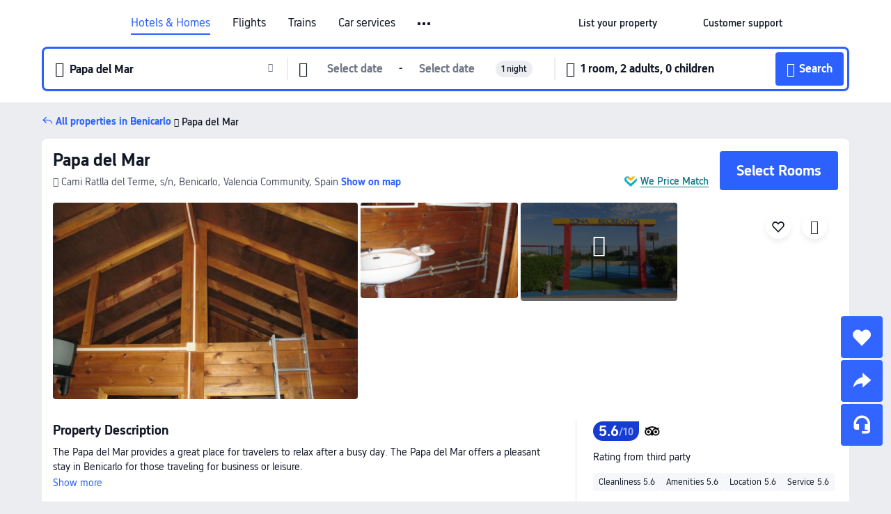

--- FILE ---
content_type: text/html; charset=utf-8
request_url: https://www.trip.com/hotels/benicarlo-hotel-detail-9847273/complejo-turistico-papa-del-mar/
body_size: 41983
content:
<!DOCTYPE html><html lang="en-XX" data-cargo="locale:en-XX,language:en,currency:USD,contextType:online,site:EN,group:Trip"><head><meta charSet="utf-8"/><link rel="preconnect" href="https://ak-d.tripcdn.com/"/><link rel="preconnect" href="https://aw-d.tripcdn.com/"/><link rel="preload" href="https://aw-s.tripcdn.com/modules/ibu/online-assets/TripGeom-Regular.ba9c64b894f5e19551d23b37a07ba0a4.woff2" as="font" crossorigin="" fetchpriority="high"/><link rel="preload" href="https://aw-s.tripcdn.com/modules/ibu/online-assets/TripGeom-Medium.c01bb95e18e1b0d0137ff80b79b97a38.woff2" as="font" crossorigin="" fetchpriority="high"/><link rel="preload" href="https://aw-s.tripcdn.com/modules/ibu/online-assets/TripGeom-Bold.9e9e0eb59209311df954413ff4957cbb.woff2" as="font" crossorigin="" fetchpriority="high"/><link rel="preload" href="https://aw-s.tripcdn.com/NFES/trip-hotel-online/1769074492117/_next/serverStatic/font/iconfont.woff2" as="font" crossorigin="" fetchpriority="low"/><link rel="stylesheet" href="https://aw-s.tripcdn.com/NFES/trip-hotel-online/1769074492117/_next/static/css/c0613953d67c03d0.css" crossorigin="anonymous" data-precedence="high"/><link rel="stylesheet" href="https://aw-s.tripcdn.com/NFES/trip-hotel-online/1769074492117/_next/static/css/082c0e64ad1c9dfa.css" crossorigin="anonymous" data-precedence="high"/><link rel="stylesheet" href="https://aw-s.tripcdn.com/NFES/trip-hotel-online/1769074492117/_next/static/css/b35f9c0397f5e7aa.css" crossorigin="anonymous" data-precedence="high"/><link rel="stylesheet" href="https://aw-s.tripcdn.com/NFES/trip-hotel-online/1769074492117/_next/static/css/6a6ed5a9de936fab.css" crossorigin="anonymous" data-precedence="high"/><link rel="stylesheet" href="https://aw-s.tripcdn.com/NFES/trip-hotel-online/1769074492117/_next/static/css/2a15b9cf23c4d936.css" crossorigin="anonymous" data-precedence="high"/><link rel="stylesheet" href="https://aw-s.tripcdn.com/NFES/trip-hotel-online/1769074492117/_next/static/css/2545792b8732a947.css" crossorigin="anonymous" data-precedence="high"/><link rel="preload" as="style" href="https://aw-s.tripcdn.com/modules/ibu/ibu-public-component-umd/style.b7b60106e8e8a07d9ee0e3ec624de507.css" crossorigin="anonymous"/><link rel="preload" as="style" href="https://aw-s.tripcdn.com/modules/ibu/online-assets/font.ddfdb9c8916dd1ec37cbf52f9391aca5.css" crossorigin="anonymous"/><link rel="preload" href="https://pages.trip.com/Hotels/libs/sdt/sdt.min.0.0.9.js" as="script"/><link rel="preload" href="https://ak-s-cw.tripcdn.com/NFES/trip-hotel-online/1769074492117/_next/static/chunks/app/detail/page-ecbdcd5cf33051c6.js" as="script"/><link rel="preload" href="//ak-s.tripcdn.com/modules/hotel/hotel-spider-defence-new/sdt.1004-common.min.1589d4c8f1f0c32bbeb180195d34e6b4.js" as="script"/><meta name="viewport" content="width=device-width, initial-scale=1"/><link rel="preload" href="https://ak-d.tripcdn.com/images/220v0u000000jozsi7CEF_R_960_660_R5_D.jpg" as="image" fetchpriority="high"/><title>Papa del Mar, Benicarlo - 2026 Updated Prices, Deals &amp; Reviews | Trip.com</title><meta name="description" content="Want to book Papa del Mar in Benicarlo for your stay? Trip.com Price Match Guarantee! Get exclusive Benicarlo hotel deals, compare latest prices, read Papa del Mar reviews. Book on Trip.com for your perfect stay!"/><meta name="keywords" content="Papa del Mar"/><meta property="og:type" content="website"/><meta property="og:title" content="Papa del Mar, Benicarlo - 2026 Updated Prices, Deals &amp; Reviews | Trip.com"/><meta property="og:description" content="Want to book Papa del Mar in Benicarlo for your stay? Trip.com Price Match Guarantee! Get exclusive Benicarlo hotel deals, compare latest prices, read Papa del Mar reviews. Book on Trip.com for your perfect stay!"/><meta property="og:url" content="https://www.trip.com/hotels/benicarlo-hotel-detail-9847273/complejo-turistico-papa-del-mar/"/><meta property="og:image" content="https://ak-d.tripcdn.com/images/220v0u000000jozsi7CEF_R_960_660_R5_D.jpg"/><meta property="og:site_name" content="Papa del Mar"/><link rel="alternate" href="https://www.trip.com/hotels/benicarlo-hotel-detail-9847273/complejo-turistico-papa-del-mar/" hrefLang="x-default"/><link rel="alternate" href="https://uk.trip.com/hotels/benicarlo-hotel-detail-9847273/complejo-turistico-papa-del-mar/" hrefLang="en-GB"/><link rel="alternate" href="https://hk.trip.com/hotels/benicarlo-hotel-detail-9847273/complejo-turistico-papa-del-mar/" hrefLang="zh-Hant-HK"/><link rel="alternate" href="https://kr.trip.com/hotels/benicarlo-hotel-detail-9847273/complejo-turistico-papa-del-mar/" hrefLang="ko"/><link rel="alternate" href="https://jp.trip.com/hotels/benicarlo-hotel-detail-9847273/complejo-turistico-papa-del-mar/" hrefLang="ja"/><link rel="alternate" href="https://sg.trip.com/hotels/benicarlo-hotel-detail-9847273/complejo-turistico-papa-del-mar/" hrefLang="en-SG"/><link rel="alternate" href="https://au.trip.com/hotels/benicarlo-hotel-detail-9847273/complejo-turistico-papa-del-mar/" hrefLang="en-AU"/><link rel="alternate" href="https://de.trip.com/hotels/benicarlo-hotel-detail-9847273/complejo-turistico-papa-del-mar/" hrefLang="de"/><link rel="alternate" href="https://fr.trip.com/hotels/benicarlo-hotel-detail-9847273/complejo-turistico-papa-del-mar/" hrefLang="fr"/><link rel="alternate" href="https://es.trip.com/hotels/benicarlo-hotel-detail-9847273/complejo-turistico-papa-del-mar/" hrefLang="es"/><link rel="alternate" href="https://it.trip.com/hotels/benicarlo-hotel-detail-9847273/complejo-turistico-papa-del-mar/" hrefLang="it"/><link rel="alternate" href="https://ru.trip.com/hotels/benicarlo-hotel-detail-9847273/complejo-turistico-papa-del-mar/" hrefLang="ru"/><link rel="alternate" href="https://th.trip.com/hotels/benicarlo-hotel-detail-9847273/complejo-turistico-papa-del-mar/" hrefLang="th"/><link rel="alternate" href="https://id.trip.com/hotels/benicarlo-hotel-detail-9847273/complejo-turistico-papa-del-mar/" hrefLang="id"/><link rel="alternate" href="https://my.trip.com/hotels/benicarlo-hotel-detail-9847273/complejo-turistico-papa-del-mar/" hrefLang="ms"/><link rel="alternate" href="https://vn.trip.com/hotels/benicarlo-hotel-detail-9847273/complejo-turistico-papa-del-mar/" hrefLang="vi"/><link rel="alternate" href="https://nl.trip.com/hotels/benicarlo-hotel-detail-9847273/complejo-turistico-papa-del-mar/" hrefLang="nl"/><link rel="alternate" href="https://pl.trip.com/hotels/benicarlo-hotel-detail-9847273/complejo-turistico-papa-del-mar/" hrefLang="pl"/><link rel="alternate" href="https://gr.trip.com/hotels/benicarlo-hotel-detail-9847273/complejo-turistico-papa-del-mar/" hrefLang="el"/><link rel="alternate" href="https://tr.trip.com/hotels/benicarlo-hotel-detail-9847273/complejo-turistico-papa-del-mar/" hrefLang="tr"/><link rel="alternate" href="https://br.trip.com/hotels/benicarlo-hotel-detail-9847273/complejo-turistico-papa-del-mar/" hrefLang="pt-BR"/><link rel="alternate" href="https://tw.trip.com/hotels/benicarlo-hotel-detail-9847273/complejo-turistico-papa-del-mar/" hrefLang="zh-Hant-TW"/><link rel="alternate" href="https://nz.trip.com/hotels/benicarlo-hotel-detail-9847273/complejo-turistico-papa-del-mar/" hrefLang="en-NZ"/><link rel="alternate" href="https://ca.trip.com/hotels/benicarlo-hotel-detail-9847273/complejo-turistico-papa-del-mar/" hrefLang="en-CA"/><link rel="alternate" href="https://us.trip.com/hotels/benicarlo-hotel-detail-9847273/complejo-turistico-papa-del-mar/" hrefLang="en-US"/><link rel="alternate" href="https://pk.trip.com/hotels/benicarlo-hotel-detail-9847273/complejo-turistico-papa-del-mar/" hrefLang="en-PK"/><link rel="alternate" href="https://in.trip.com/hotels/benicarlo-hotel-detail-9847273/complejo-turistico-papa-del-mar/" hrefLang="en-IN"/><link rel="alternate" href="https://sa.trip.com/hotels/benicarlo-hotel-detail-9847273/complejo-turistico-papa-del-mar/" hrefLang="ar-SA"/><link rel="alternate" href="https://ae.trip.com/hotels/benicarlo-hotel-detail-9847273/complejo-turistico-papa-del-mar/" hrefLang="en-AE"/><link rel="alternate" href="https://at.trip.com/hotels/benicarlo-hotel-detail-9847273/complejo-turistico-papa-del-mar/" hrefLang="de-AT"/><link rel="alternate" href="https://dk.trip.com/hotels/benicarlo-hotel-detail-9847273/complejo-turistico-papa-del-mar/" hrefLang="da"/><link rel="alternate" href="https://fi.trip.com/hotels/benicarlo-hotel-detail-9847273/complejo-turistico-papa-del-mar/" hrefLang="fi"/><link rel="alternate" href="https://mx.trip.com/hotels/benicarlo-hotel-detail-9847273/complejo-turistico-papa-del-mar/" hrefLang="es-MX"/><link rel="alternate" href="https://ph.trip.com/hotels/benicarlo-hotel-detail-9847273/complejo-turistico-papa-del-mar/" hrefLang="en-PH"/><link rel="alternate" href="https://pt.trip.com/hotels/benicarlo-hotel-detail-9847273/complejo-turistico-papa-del-mar/" hrefLang="pt"/><link rel="alternate" href="https://se.trip.com/hotels/benicarlo-hotel-detail-9847273/complejo-turistico-papa-del-mar/" hrefLang="sv"/><link rel="canonical" href="https://www.trip.com/hotels/benicarlo-hotel-detail-9847273/complejo-turistico-papa-del-mar/"/><script type="text/javascript">window.UBT_BIZCONFIG={isLoadRMS:false}</script><link rel="stylesheet" href="https://aw-s.tripcdn.com/modules/ibu/ibu-public-component-umd/style.b7b60106e8e8a07d9ee0e3ec624de507.css" crossorigin="anonymous"/><script src="https://aw-s.tripcdn.com/modules/ibu/ibu-public-component-umd/production.min.e60ad7659c4307455a5d16ce5eb7707d.js" crossorigin="anonymous"></script><script src="https://aw-s.tripcdn.com/modules/ibu/gtm-loader/gtm-loader.131ef8b57f3d288725f3c2c14517cd74.js"></script><link rel="stylesheet" href="https://aw-s.tripcdn.com/modules/ibu/online-assets/font.ddfdb9c8916dd1ec37cbf52f9391aca5.css" crossorigin="anonymous"/><script type="application/ld+json">{"@type":"Hotel","name":"Papa del Mar","address":{"postalCode":"","addressLocality":"Cami Ratlla del Terme, s/n","streetAddress":"Cami Ratlla del Terme, s/n, Benicarlo, Valencia Community, Spain","addressRegion":"Benicarlo","addressCountry":"Spain","@type":"PostalAddress"},"image":"https://ak-d.tripcdn.com/images/220v0u000000jozsi7CEF_R_960_660_R5_D.jpg","@context":"http://schema.org","aggregateRating":{},"priceRange":"Unbeatable daily deals - quickly find great rates for your ideal stay. And if it's cheaper elsewhere, we'll refund the difference.","url":"https://www.trip.com/hotels/benicarlo-hotel-detail-9847273/complejo-turistico-papa-del-mar/"}</script><script type="application/ld+json">{"@context":"https://schema.org","@type":"BreadcrumbList","itemListElement":[{"@type":"ListItem","position":1,"name":"Trip.com","item":"https://www.trip.com"},{"@type":"ListItem","position":2,"name":"Hotels","item":"https://www.trip.com/hotels/"},{"@type":"ListItem","position":3,"name":"Hotels in Spain","item":"https://www.trip.com/hotels/country/spain.html"},{"@type":"ListItem","position":4,"name":"Hotels in Valencia Community","item":"https://www.trip.com/hotels/province/es-valencia-community.html"},{"@type":"ListItem","position":5,"name":"Hotels in Benicarlo","item":"https://www.trip.com/hotels/benicarlo-hotels-list-9377/"},{"@type":"ListItem","position":6,"name":"Papa del Mar","item":""}]}</script><script type="application/ld+json">{"@context":"https://schema.org","@type":"FAQPage","mainEntity":[{"@type":"Question","name":"What are the check-in and check-out times at Papa del Mar?","acceptedAnswer":{"@type":"Answer","text":"Check-in time at Papa del Mar starts at 14:00, and check-out time is by 12:00."}},{"@type":"Question","name":"Are pets allowed at Papa del Mar?","acceptedAnswer":{"@type":"Answer","text":"No, pets are not allowed at Papa del Mar."}},{"@type":"Question","name":"How much does it cost to stay at Papa del Mar?","acceptedAnswer":{"@type":"Answer","text":"Room prices at Papa del Mar vary by travel dates, hotel policy, and other factors. Enter your travel dates to see current prices."}},{"@type":"Question","name":"How to get to Papa del Mar from the nearest airport?","acceptedAnswer":{"@type":"Answer","text":"The nearest airport is Castellon–Costa Azahar Airport, located about 35 mins from hotel by car (46.6 km) away."}},{"@type":"Question","name":"What’s the cancellation policy at Papa del Mar?","acceptedAnswer":{"@type":"Answer","text":"The cancellation policy at Papa del Mar depends on your room type and booking terms."}}]}</script><link rel="preload" href="https://aw-s.tripcdn.com/ares/api/cc?f=locale%2Fv3%2F100043054%2Fen-XX.js%2C%2Flocale%2Fv3%2F6002%2Fen-XX.js%2C%2Flocale%2Fv3%2F6001%2Fen-XX.js%2C%2Flocale%2Fv3%2F330151%2Fen-XX.js%2C%2Flocale%2Fv3%2F330153%2Fen-XX.js%2C%2Flocale%2Fv3%2F100015471%2Fen-XX.js%2C%2Flocale%2Fv3%2F100009239%2Fen-XX.js%2C%2Flocale%2Fv3%2F37666%2Fen-XX.js%2C%2Flocale%2Fv3%2F100015469%2Fen-XX.js%2C%2Flocale%2Fv3%2F33000032%2Fen-XX.js%2C%2Flocale%2Fv3%2F33000006%2Fen-XX.js%2C%2Flocale%2Fv3%2F33000018%2Fen-XX.js%2C%2Flocale%2Fv3%2F33000015%2Fen-XX.js%2C%2Flocale%2Fv3%2F33000010%2Fen-XX.js%2C%2Flocale%2Fv3%2F6005%2Fen-XX.js%2C%2Flocale%2Fv3%2F37100%2Fen-XX.js%2C%2Flocale%2Fv3%2F37007%2Fen-XX.js&amp;etagc=3f5a522a76be77c077808673adba209b&amp;defaultNfesId=100043054" as="script" crossorigin="anonymous"/><script id="webcore_internal" type="application/json" crossorigin="anonymous">{"rootMessageId":"100043054-0a9a7531-491640-15365"}</script><script src="https://aw-s.tripcdn.com/NFES/trip-hotel-online/1769074492117/_next/static/chunks/polyfills-c67a75d1b6f99dc8.js" crossorigin="anonymous" nomodule=""></script></head><body dir="ltr" class="ibu-hotel-online-tripgeom" data-domain="ak"><div id="hp_container" class=""><div id="ibu_hotel_header"><div class="mc-hd mc-hd__en-xx mc-hd_line mc-hd_theme_white mc-hd-single_row" role="banner"><div class="mc-hd__inner"><div class="mc-hd__flex-con clear-float"><div class="mc-hd__logo-con mc-hd__logo-con-en-XX"><div class="mc-hd__trip-logo-placeholder"></div></div><div class="mc-hd__nav-single-row"><div class="mc-hd__nav-con 3010 mc-hd__nav-loading" id="ibuHeaderChannels"><ul class="mc-hd__nav"><li class="mc-hd__nav-item mc-hd__nav-item-hotels" data-fold="false"><a id="header_action_nav_hotels" class="mc-hd__nav-lnk is-active" title="Hotels &amp; Homes" aria-label="Hotels &amp; Homes" aria-hidden="false" href="/hotels/?locale=en-XX&amp;curr=USD">Hotels & Homes</a></li><li class="mc-hd__nav-item mc-hd__nav-item-flights" data-fold="false"><a id="header_action_nav_flights" class="mc-hd__nav-lnk" title="Flights" aria-label="Flights" aria-hidden="false" href="/flights/?locale=en-XX&amp;curr=USD">Flights</a></li><li class="mc-hd__nav-item mc-hd__nav-item-trains" data-fold="false"><a id="header_action_nav_trains" class="mc-hd__nav-lnk" title="Trains" aria-label="Trains" aria-hidden="false" href="/trains/?locale=en-XX&amp;curr=USD">Trains</a></li><li class="mc-hd__nav-item mc-hd__nav-item-wth-sub mc-hd__nav-item-cars" data-fold="false"><span id="header_action_nav_cars" class="mc-hd__nav-lnk" title="Car services" aria-label="Car services" aria-hidden="false" tabindex="0" role="link">Car services</span><ul class="mc-hd__nav-item-sub" role="group"><li tabindex="-1" role="menuitem"><a id="header_action_nav_carhire" href="/carhire/?channelid=14409&amp;locale=en-XX&amp;curr=USD" class="mc-hd__sub-nav-lnk" tabindex="-1" data-parent="cars" data-index="0" aria-label="Car Rentals" aria-hidden="false">Car Rentals</a></li><li tabindex="-1" role="menuitem"><a id="header_action_nav_airporttransfers" href="/airport-transfers/?locale=en-XX&amp;curr=USD" class="mc-hd__sub-nav-lnk" tabindex="-1" data-parent="cars" data-index="1" aria-label="Airport Transfers" aria-hidden="false">Airport Transfers</a></li></ul></li><li class="mc-hd__nav-item mc-hd__nav-item-wth-sub mc-hd__nav-item-ttd" data-fold="false"><a id="header_action_nav_ttd" class="mc-hd__nav-lnk" title="Attractions &amp; Tours" aria-label="Attractions &amp; Tours" aria-hidden="false" href="/things-to-do/ttd-home/?ctm_ref=vactang_page_23810&amp;locale=en-XX&amp;curr=USD">Attractions & Tours</a><ul class="mc-hd__nav-item-sub" role="group"><li tabindex="-1" role="menuitem"><a id="header_action_nav_tnt" href="/things-to-do/ttd-home/?ctm_ref=vactang_page_23810&amp;locale=en-XX&amp;curr=USD" class="mc-hd__sub-nav-lnk" tabindex="-1" data-parent="ttd" data-index="0" aria-label="Attractions &amp; Tours" aria-hidden="false">Attractions &amp; Tours</a></li><li tabindex="-1" role="menuitem"><a id="header_action_nav_esim" href="/sale/w/10229/esim.html?locale=en-XX&amp;curr=USD" class="mc-hd__sub-nav-lnk" tabindex="-1" data-parent="ttd" data-index="1" aria-label="eSIM &amp; SIM" aria-hidden="false">eSIM &amp; SIM</a></li></ul></li><li class="mc-hd__nav-item mc-hd__nav-item-packages" data-fold="false"><a id="header_action_nav_packages" class="mc-hd__nav-lnk" title="Flight + Hotel" aria-label="Flight + Hotel" aria-hidden="false" href="/packages/?sourceFrom=IBUBundle_home&amp;locale=en-XX&amp;curr=USD">Flight + Hotel</a></li><li class="mc-hd__nav-item mc-hd__nav-item-privatetours" data-fold="false"><a id="header_action_nav_privatetours" class="mc-hd__nav-lnk" title="Private Tours" aria-label="Private Tours" aria-hidden="false" href="/package-tours/private-tours?locale=en-XX&amp;curr=USD">Private Tours</a></li><li class="mc-hd__nav-item mc-hd__nav-item-grouptours" data-fold="false"><a id="header_action_nav_grouptours" class="mc-hd__nav-lnk" title="Group Tours" aria-label="Group Tours" aria-hidden="false" href="/package-tours/group-tours?locale=en-XX&amp;curr=USD">Group Tours</a></li><li class="mc-hd__nav-item mc-hd__nav-item-tripplanner" data-fold="false"><a id="header_action_nav_tripplanner" class="mc-hd__nav-lnk" title="Trip.Planner" aria-label="Trip.Planner" aria-hidden="false" href="/webapp/tripmap/tripplanner?source=t_online_homepage&amp;locale=en-XX&amp;curr=USD">Trip.Planner</a><div class="mc-hd__nav-item-new">New</div></li><li class="mc-hd__nav-item mc-hd__nav-item-wth-sub mc-hd__nav-item-travelinspiration" data-fold="false"><span id="header_action_nav_travelinspiration" class="mc-hd__nav-lnk" title="Travel Inspiration" aria-label="Travel Inspiration" aria-hidden="false" tabindex="0" role="link">Travel Inspiration</span><ul class="mc-hd__nav-item-sub" role="group"><li tabindex="-1" role="menuitem"><a id="header_action_nav_travelguide" href="/travel-guide/?locale=en-XX&amp;curr=USD" class="mc-hd__sub-nav-lnk" tabindex="-1" data-parent="travelinspiration" data-index="0" aria-label="Travel Guides" aria-hidden="false">Travel Guides</a></li><li tabindex="-1" role="menuitem"><a id="header_action_nav_tripbest" href="/toplist/tripbest/home?locale=en-XX&amp;curr=USD" class="mc-hd__sub-nav-lnk" tabindex="-1" data-parent="travelinspiration" data-index="1" aria-label="Trip.Best" aria-hidden="false">Trip.Best</a></li></ul></li><li class="mc-hd__nav-item mc-hd__nav-item-tripmap" data-fold="false"><a id="header_action_nav_tripmap" class="mc-hd__nav-lnk" title="Map" aria-label="Map" aria-hidden="false" href="/webapp/tripmap/travel?entranceId=Triponlinehomeside&amp;locale=en-XX&amp;curr=USD">Map</a></li><li class="mc-hd__nav-item mc-hd__nav-item-tripcoins" data-fold="false"><a id="header_action_nav_tripcoins" class="mc-hd__nav-lnk" title="Trip.com Rewards" aria-label="Trip.com Rewards" aria-hidden="false" href="/customer/loyalty/?locale=en-XX&amp;curr=USD">Trip.com Rewards</a></li><li class="mc-hd__nav-item mc-hd__nav-item-sales" data-fold="false"><a id="header_action_nav_sales" class="mc-hd__nav-lnk" title="Deals" aria-label="Deals" aria-hidden="false" href="/sale/deals/?locale=en-XX&amp;curr=USD">Deals</a></li></ul></div></div><div class="mc-hd__func-con" id="ibuHeaderMenu"><div class="mc-hd__func"><div class="mc-hd__option-app-placeholder">App</div><div class="mc-hd__option"><div class="mc-hd__entry" aria-label="List your property" tabindex="0" role="link"><span aria-hidden="true" title="List your property">List your property</span><i class="fi fi-Hotels"></i></div></div><div class="mc-hd__option mc-hd__option__selector"><div class="mc-hd__selector mc-lhd-menu-selector" tabindex="0" role="button" aria-haspopup="dialog" aria-label="Language/currency"><div class="mc-lhd-menu-selector-locale-con" style="padding:8px" aria-hidden="true"><div class="mc-lhd-menu-selector-locale en_xx"><i class="locale-icon flag-en-XX"></i></div></div></div></div><div class="mc-hd__option"><div class="mc-hd__help" tabindex="0" aria-label="Customer support" role="link"><span aria-hidden="true" title="Customer support">Customer support</span><i class="fi fi-ic_help"></i></div></div><div class="mc-hd__search-booking-placeholder">Find bookings</div><div class="mc-lhd-menu-account mc-lhd-account-nologin" style="display:none"></div></div></div></div></div></div><script>if (typeof Object.assign !== 'function') {window._assignObject = function(t, s) {for (var k in s) { t[k] = s[k] }; return t }; }else { window._assignObject = Object.assign } window.__CARGO_DATA__ = _assignObject(window.__CARGO_DATA__ || {}, {"channelmetauoe1":[{"channel":"home","source":"flights","value":"{\"displayName\":\"Home\",\"displayNameSharkKey\":\"ButtonText_Home\",\"path\":\"\"}"},{"channel":"hotels","source":"flights","value":"{\"displayName\":\"Hotels\",\"displayNameSharkKey\":\"ButtonText_Hotel\",\"path\":\"/hotels/\",\"icon\":\"fi-hotel_new\",\"groupId\":1}"},{"channel":"flights","source":"flights","value":"{\"displayName\":\"Flights\",\"displayNameSharkKey\":\"ButtonText_Flights\",\"path\":\"/flights/\",\"icon\":\"fi-flight\",\"groupId\":1}"},{"channel":"trains","source":"flights","value":"{\"displayName\":\"Trains\",\"displayNameSharkKey\":\"ButtonText_Trains\",\"path\":\"/trains/\",\"icon\":\"fi-train\",\"groupId\":1}"},{"channel":"ttd","source":"flights","value":"{\"displayName\":\"TNT\",\"displayNameSharkKey\":\"ButtonText_TTD\",\"path\":\"/things-to-do/ttd-home/?ctm_ref=vactang_page_23810\",\"icon\":\"fi-ic_tnt\",\"groupId\":1}"},{"channel":"travelguide","source":"flights","value":"{\"displayName\":\"Attractions\",\"displayNameSharkKey\":\"ButtonText_TravelGuide\",\"path\":\"/travel-guide/\",\"icon\":\"fi-destination\",\"parent\":\"travelinspiration\",\"groupId\":3}"},{"channel":"carhire","source":"flights","value":"{\"displayName\":\"Car Rentals\",\"displayNameSharkKey\":\"ButtonText_Carhire\",\"path\":\"/carhire/?channelid=14409\",\"parent\":\"cars\",\"icon\":\"fi-car\",\"groupId\":1}"},{"channel":"airporttransfers","source":"flights","value":"{\"displayName\":\"Airport Transfers\",\"displayNameSharkKey\":\"ButtonText_AirportTransfers\",\"path\":\"/airport-transfers/\",\"parent\":\"cars\",\"icon\":\"fi-airport-transfer\",\"groupId\":1}"},{"channel":"cars","source":"flights","value":"{\"displayName\":\"Cars\",\"displayNameSharkKey\":\"ButtonText_Cars\",\"path\":\"\",\"icon\":\"fi-ic_carrental\",\"groupId\":1}"},{"channel":"sales","source":"flights","value":"{\"displayName\":\"Deals\",\"displayNameSharkKey\":\"ButtonText_Deals\",\"path\":\"/sale/deals/\",\"icon\":\"fi-a-ic_deal21x\",\"groupId\":3}"},{"channel":"tripcoins","source":"flights","value":"{\"displayName\":\"Trip Rewards\",\"displayNameSharkKey\":\"ButtonText_TripRewards\",\"path\":\"/customer/loyalty/\",\"icon\":\"fi-a-TripCoins\",\"groupId\":4}"},{"channel":"giftcard","source":"flights","value":"{\"displayName\":\"GiftCard\",\"displayNameSharkKey\":\"ButtonText_GiftCard\",\"path\":\"/giftcard\",\"icon\":\"fi-ic_giftcard\",\"groupId\":2}"},{"channel":"cruises","source":"flights","value":"{\"displayName\":\"Cruises\",\"displayNameSharkKey\":\"ButtonText_Cruises\",\"path\":\"/cruises\",\"icon\":\"fi-ic_BU_cruises\",\"groupId\":2}"},{"channel":"others","source":"flights","value":"{\"path\":\"/sale/w/1744/singaporediscovers.html?locale=en_sg\",\"displayName\":\"SingapoRediscovers Vouchers\",\"displayNameSharkKey\":\"key_channel_sg_vouchers\"}"},{"channel":"packages","source":"flights","value":"{\"displayName\":\"Bundle\",\"displayNameSharkKey\":\"ButtonText_Bundle\",\"path\":\"/packages/?sourceFrom=IBUBundle_home\",\"icon\":\"fi-ic_bundle\",\"groupId\":1}"},{"channel":"customtrips","source":"flights","value":"{\"displayName\":\"Custom Trips\",\"displayNameSharkKey\":\"ButtonText_CustomTrip\",\"path\":\"/custom-trips/index\",\"icon\":\"fi-a-ic_BU_customtrips\",\"groupId\":2}"},{"channel":"insurance","source":"flights","value":"{\"displayName\":\"Insurance\",\"displayNameSharkKey\":\"ButtonText_Insurance\",\"path\":\"/insurance?bid=1&cid=2&pid=1\",\"icon\":\"fi-ic_insurance\",\"groupId\":2}"},{"channel":"tnt","source":"flights","value":"{\"displayName\":\"tnt\",\"displayNameSharkKey\":\"ButtonText_TTD\",\"path\":\"/things-to-do/ttd-home/?ctm_ref=vactang_page_23810\",\"parent\":\"ttd\",\"icon\":\"fi-ic_tnt\",\"groupId\":1}"},{"channel":"esim","source":"flights","value":"{\"displayName\":\"eSIM\",\"displayNameSharkKey\":\"ButtonText_eSim\",\"path\":\"/sale/w/10229/esim.html\",\"parent\":\"ttd\",\"groupId\":1}"},{"channel":"tripmap","source":"flights","value":"{\"displayName\":\"Map\",\"displayNameSharkKey\":\"ButtonText_Map\",\"path\":\"/webapp/tripmap/travel?entranceId=Triponlinehomeside\",\"icon\":\"fi-a-itinerarymap\",\"groupId\":3}"},{"channel":"travelinspiration","source":"flights","value":"{\"displayName\":\"TravelInspiration\",\"displayNameSharkKey\":\"ButtonText_TravelInspiration\",\"path\":\"\",\"icon\":\"fi-destination\",\"groupId\":3}"},{"channel":"tripbest","source":"flights","value":"{\"displayName\":\"TripBest\",\"displayNameSharkKey\":\"ButtonText_TripBest\",\"path\":\"/toplist/tripbest/home\",\"icon\":\"fi-destination\",\"parent\":\"travelinspiration\",\"groupId\":3}"},{"channel":"tripplanner","source":"flights","value":"{\"displayName\":\"TripPlanner\",\"displayNameSharkKey\":\"ButtonText_TripPlanner\",\"path\":\"/webapp/tripmap/tripplanner?source=t_online_homepage\",\"groupId\":3,\"iconUrl\":\"https://dimg04.tripcdn.com/images/05E1712000o6ljnud70A3.svg\",\"activeIconUrl\":\"https://dimg04.tripcdn.com/images/05E3c12000nm1joaw5B34.png\"}"},{"channel":"grouptours","source":"flights","value":"{\"displayName\":\"Group Tours\",\"displayNameSharkKey\":\"ButtonText_GroupTours\",\"path\":\"/package-tours/group-tours\",\"groupId\":2,\"iconUrl\":\"https://dimg04.tripcdn.com/images/05E6i12000nn4rqq27CB1.svg\",\"activeIconUrl\":\"https://dimg04.tripcdn.com/images/05E6i12000nn4rqq27CB1.svg\"}"},{"channel":"privatetours","source":"flights","value":"{\"displayName\":\"Private Tours\",\"displayNameSharkKey\":\"ButtonText_PrivateTours\",\"path\":\"/package-tours/private-tours\",\"groupId\":2,\"iconUrl\":\"https://dimg04.tripcdn.com/images/05E4612000nn4rnod1150.svg\",\"activeIconUrl\":\"https://dimg04.tripcdn.com/images/05E4612000nn4rnod1150.svg\"}"}],"locale":"en-XX","onlinechannelscenxxe1":[{"locale":"en-XX","channel":"hotels","value":"1"},{"locale":"en-XX","channel":"flights","value":"1"},{"locale":"en-XX","channel":"trains","value":"1"},{"locale":"en-XX","channel":"cars","value":"1"},{"locale":"en-XX","channel":"carhire","value":"1"},{"locale":"en-XX","channel":"airporttransfers","value":"1"},{"locale":"en-XX","channel":"ttd","value":"1"},{"locale":"en-XX","channel":"tnt","value":"1"},{"locale":"en-XX","channel":"esim","value":"1"},{"locale":"en-XX","channel":"packages","value":"1"},{"locale":"en-XX","channel":"privatetours","value":"1"},{"locale":"en-XX","channel":"grouptours","value":"1"},{"locale":"en-XX","channel":"tripplanner","value":"2"},{"locale":"en-XX","channel":"travelinspiration","value":"1"},{"locale":"en-XX","channel":"travelguide","value":"1"},{"locale":"en-XX","channel":"tripbest","value":"1"},{"locale":"en-XX","channel":"tripmap","value":"1"},{"locale":"en-XX","channel":"tripcoins","value":"1"},{"locale":"en-XX","channel":"sales","value":"1"}],"menumetacenxxe0":"{\"entry\":{\"url\":\"/list-your-property?channel=21\",\"displaySharkKey\":\"key_header_entry\"},\"help\":{\"mode\":\"entry\",\"url\":\"/pages/support\"},\"mybooking\":{\"url\":\"/order/all\",\"displaySharkKey\":\"V3_Profile_MyOrders\"}}","loginmenue0":"{\"menu\":[{\"show\":true,\"displayName\":\"My Bookings\",\"displayNameSharkKey\":\"V3_Profile_MyOrders\",\"include\":\"all\",\"link\":\"/order/all\",\"id\":\"booking\"},{\"show\":false,\"displayName\":\"Trip Coins\",\"displayNameSharkKey\":\"V3_Profile_Points\",\"include\":\"all\",\"showByLocale\":\"en-ca,da-dk,fi-fi,uk-ua,pt-pt,es-mx,sv-se,nl-nl,pl-pl,en-sg,ja-jp,ko-kr,en-hk,zh-hk,de-de,fr-fr,es-es,ru-ru,id-id,en-id,th-th,en-th,ms-my,en-my,en-au,en-xx,en-us,es-us,tr-tr,en-ie,de-at,de-ch,fr-ch,nl-be,en-be,fr-be,en-il,pt-br,el-gr,en-ae,en-sa,en-nz,en-gb,it-it,vi-vn,en-ph,en-in,en-pk,en-kw,en-qa,en-om,en-bh,en-kh,ru-az,ru-by,ru-kz,zh-sg,zh-my\",\"link\":\"/customer/points/\",\"id\":\"points\"},{\"show\":true,\"displayName\":\"Promo Codes\",\"displayNameSharkKey\":\"V3_Promo_Code\",\"include\":\"all\",\"link\":\"/customer/promo/\",\"id\":\"codes\"},{\"show\":true,\"displayName\":\"Profile\",\"displayNameSharkKey\":\"V3_Text_MembInfo\",\"include\":\"all\",\"link\":\"/membersinfo/profile/\",\"id\":\"profile\"},{\"show\":false,\"displayName\":\"Friend Referrals\",\"displayNameSharkKey\":\"V3_Text_Friend\",\"include\":\"all\",\"link\":\"/sale/w/1899/friends-referral-main.html?locale=en_xx\",\"id\":\"Friend\"},{\"show\":false,\"displayName\":\"Favorites\",\"displayNameSharkKey\":\"ButtonText_Hotel_Collection\",\"showByLocale\":\"en-ca,da-dk,fi-fi,uk-ua,pt-pt,es-mx,sv-se,nl-nl,pl-pl,en-sg,ja-jp,ko-kr,en-hk,zh-hk,zh-tw,de-de,fr-fr,es-es,ru-ru,id-id,en-id,th-th,en-th,ms-my,en-my,en-au,en-xx,en-us,es-us,tr-tr,en-ie,de-at,de-ch,fr-ch,nl-be,en-be,fr-be,en-il,pt-br,el-gr,en-ae,en-sa,en-nz,en-gb,it-it,vi-vn,en-ph,en-in,en-pk,en-kw,en-qa,en-om,en-bh,en-kh,ru-az,ru-by,ru-kz,zh-sg,zh-my\",\"include\":\"all\",\"link\":\"/favorite/\",\"id\":\"favorites\"},{\"show\":false,\"showByLocale\":\"en-xx,en-us,en-sg,en-au,en-my,en-gb,en-be,en-ch,en-ie,en-ca,en-sa,en-hk,en-ae,en-nz,en-il,zh-tw,zh-hk,ja-jp,ko-kr,th-th,vi-vn,en-th,en-id,en-ph,en-in,en-pk,en-kw,en-qa,en-om,en-bh,en-kh,ru-az,ru-by,ru-kz,zh-sg,zh-my\",\"displayName\":\"Moments\",\"displayNameSharkKey\":\"V3_Profile_Moments\",\"include\":\"all\",\"link\":\"/travel-guide/personal-home\",\"id\":\"Moments\"},{\"show\":false,\"displayName\":\"Flight Price Alerts\",\"displayNameSharkKey\":\"Key_Flight_Price_Alerts\",\"include\":\"all\",\"showByLocale\":\"en-ca,da-dk,fi-fi,uk-ua,pt-pt,es-mx,sv-se,nl-nl,pl-pl,en-sg,ja-jp,ko-kr,en-hk,zh-hk,de-de,fr-fr,es-es,ru-ru,id-id,en-id,th-th,en-th,ms-my,en-my,en-au,en-xx,en-us,es-us,tr-tr,en-ie,de-at,de-ch,fr-ch,nl-be,en-be,fr-be,en-il,pt-br,el-gr,en-ae,en-sa,en-nz,en-gb,it-it,vi-vn,en-ph,en-in,en-pk,en-kw,en-qa,en-om,en-bh,en-kh,ru-az,ru-by,ru-kz,zh-sg,zh-my\",\"link\":\"/flights/price-alert/\",\"id\":\"flghtAlert\"},{\"show\":false,\"displayName\":\"Rewards\",\"displayNameSharkKey\":\"Key_Entrance_Title\",\"include\":\"all\",\"showByLocale\":\"en-ca,da-dk,fi-fi,uk-ua,pt-pt,es-mx,sv-se,nl-nl,pl-pl,en-sg,ja-jp,ko-kr,en-hk,zh-hk,de-de,fr-fr,es-es,ru-ru,id-id,en-id,th-th,en-th,ms-my,en-my,en-au,en-xx,en-us,es-us,tr-tr,en-ie,de-at,de-ch,fr-ch,nl-be,en-be,fr-be,en-il,pt-br,el-gr,en-ae,en-sa,en-nz,en-gb,it-it,vi-vn,en-ph,en-in,en-pk,en-kw,en-qa,en-om,en-bh,en-kh,ru-az,ru-by,ru-kz,zh-sg,zh-my\",\"link\":\"/customer/tierpoints/\",\"id\":\"rewards\"}]}"})</script></div><div class="content"><div class="page_detailPage__zRS1L"><div class="detailSearchBox_detailSearchBox-container__GKmx0" role="region" aria-label="Search properties"><div class="detailSearchBox_searchBox-wrap__WvYqJ"><div dir="ltr" class="searchBoxContainer__z5SAp responsive__iDq6D"><div class="searchBox__gPrFy" style="border:3px solid var(--smtcColorBorderBrandBold)"><div class="destination__MneKx responsive__vrNTP" aria-label=""><div class="descriptionBorderBox__Fn4fW"><div class="destination-inputBox__lJLLb"><i aria-hidden="true" class="hotel_desktop_trip- ic ic-locationline ic_locationline destination-icon__WAVAD"></i><div class="destination-inputBoxIputContainer__NRWlF"><input id="destinationInput" class="destination-inputBox_input__FyxR4" type="text" autoComplete="off" placeholder="Where to?" tabindex="0" value="Papa del Mar"/><div class="destination-inputBox_inputFake__mQ3Gz">Papa del Mar</div></div><div class="destination-inputBoxClearIconContainer__Glo7x" tabindex="0" role="button" aria-label=""><i aria-hidden="true" class="hotel_desktop_trip- ic ic-clear ic_clear destination-inputBoxClearIcon__olXZu"></i></div><div class="divider__J9E6E"></div></div></div></div><div class="responsive__Djfnm calendar__U5W5V calendarRelavtive__pWLcx" tabindex="0" aria-label=""><div class="calendarBox__IY9SI"><i aria-hidden="true" class="hotel_desktop_trip- ic ic-calendar ic_calendar calendar-icon___FMn8"></i><div class="calendar-time__NWqIM"><input id="checkInInput" type="text" readonly="" placeholder="Select date" class="calendar-checkInInput__WKk2h" tabindex="-1" value=""/><div class="calendar-inputBox_inputFake__M3Udk">Select date</div></div><div class="calendar-nights___Bn9y">-</div><div class="calendar-time__NWqIM"><input id="checkOutInput" type="text" readonly="" placeholder="Select date" class="calendar-checkOutInput__aurPl" tabindex="-1" value=""/><div class="calendar-inputBox_inputFake__M3Udk">Select date</div></div><div class="nights__i8cwz"><span>1 night</span></div><div class="divider__XkfFN"></div></div><div tabindex="-1" data-stop-blur="stop-calendar-blur" class="calendarComponent__e4tJH"></div></div><div class="guest__MEM77 responsive__VcS0g" tabindex="0" role="button" aria-expanded="false" aria-label=""><div class="guestBox__lMID_"><i aria-hidden="true" class="hotel_desktop_trip- ic ic-user ic_user guestBox-person__vuOLI"></i><div class="guestBox-content__Pc63P">1 room, 2 adults, 0 children</div></div></div><div class="searchButton-container__HE5VV"><div class="searchButtonContainer__fIR6v responsive__C52t0" role="button" aria-label="Search"><button class="tripui-online-btn tripui-online-btn-large tripui-online-btn-solid-primary  tripui-online-btn-block  " type="button" style="padding:0 16px;font-size:16px;height:48px" dir="ltr"><div class="tripui-online-btn-content"><span class="tripui-online-btn-icon" style="transform:none"><i aria-hidden="true" class="hotel_desktop_trip- ic ic-search ic_search searchButton-icon__OOYav"></i></span><span class="tripui-online-btn-content-children ">Search</span></div></button></div></div></div></div></div></div><div class="crumb_hotelCrumb__8aaZb"><span class="crumb_hotelCrumb-box__zv3Ma" tabindex="0" aria-label="All properties in Benicarlo" role="button"><i aria-hidden="true" class="smarticon u-icon u-icon-ic_new_back u-icon_ic_new_back crumb_hotelCrumb-icon__JsUUj"></i><span class="crumb_hotelCrumb-title__siLyG" aria-hidden="true">All properties in Benicarlo</span></span><div class="crumb_hotelCrumb-seo-title-box__DrnL3"><span class="crumb_hotelCrumb-seo-title__AzUmW" tabindex="0"><i aria-hidden="true" class="hotel_desktop_trip- ic ic-forward ic_forward crumb_hotelCrumb-switchIcon_right__Gw8rE"></i>Papa del Mar</span><div class="crumb_hotelCrumb-seo-freshModal__JJFWD "><div><div class="FreshnessModal_freshness-section-triangle__3CiSj"></div><div class="FreshnessModal_freshness-section__Hutqy"><div class="FreshnessModal_freshness-section-content__TuSwZ"><div class="FreshnessModal_freshness-subsection__Z76Tl"><h3 class="FreshnessModal_freshness-secondary-title__jYER3">Check-In &amp; Check-Out</h3><div class="FreshnessModal_freshness-contents__gVtQh"><p class="FreshnessModal_freshness-content-item__JudST">From 14:00 until 12:00</p></div></div><div class="FreshnessModal_freshness-subsection__Z76Tl"><h3 class="FreshnessModal_freshness-secondary-title__jYER3">Nearby Attractions</h3><div class="FreshnessModal_freshness-contents__gVtQh"><p class="FreshnessModal_freshness-content-item__JudST">Platja canina “El Barranquet”: 0.64 km away</p><p class="FreshnessModal_freshness-content-item__JudST">Camping La Volta: 1.02 km away</p><p class="FreshnessModal_freshness-content-item__JudST">Playa de la Caracola: 0.37 km away</p></div></div><div class="FreshnessModal_freshness-subsection__Z76Tl"><h3 class="FreshnessModal_freshness-secondary-title__jYER3">Amenity Highlights</h3><div class="FreshnessModal_freshness-contents__gVtQh"><p class="FreshnessModal_freshness-content-item__JudST">Pets policy: Pets are not allowed.</p></div></div><div class="FreshnessModal_freshness-footer__WFCoj">The above hotel prices are based on Trip.com for February 2-February 8.</div></div></div></div></div></div></div><div class="page_detailMain__9AGj9 "><div class="hotelHeaderInfo_headInfo__s6DnB" id="trip_main_content"><div class="headInit_headInit__Z6g5X"><div class="headInit_headInit_left__AfFyu"><div class="headInit_headInit-title__m3aAX"><h1 class="headInit_headInit-title_nameA__EE_LB" data-exposure="{&quot;ubtKey&quot;:&quot;hotel_trip_detail_module_load&quot;,&quot;data&quot;:{&quot;masterhotelid&quot;:9847273,&quot;page&quot;:&quot;10320668147&quot;,&quot;locale&quot;:&quot;en-XX&quot;,&quot;module&quot;:&quot;hotel_name&quot;}}" data-send="devTrace" tabindex="0" aria-label="Papa del Mar">Papa del Mar</h1><span class="headInit_headInit-tagBox___eg6I"><div class="hotelTag_hotelTag_box__zvaUt"></div><div class="hotelTag_hotelTag_box__zvaUt"></div></span></div><div><div class="headInit_headInit-address_position__OZU_R" data-exposure="{&quot;ubtKey&quot;:&quot;hotel_trip_detail_module_load&quot;,&quot;data&quot;:{&quot;masterhotelid&quot;:9847273,&quot;page&quot;:&quot;10320668147&quot;,&quot;locale&quot;:&quot;en-XX&quot;,&quot;module&quot;:&quot;hotel_address&quot;}}" data-send="devTrace"><span class="headInit_headInit-address_text__D_Atv" tabindex="0" aria-label="Cami Ratlla del Terme, s/n, Benicarlo, Valencia Community, Spain" role="button"><i aria-hidden="true" class="hotel_desktop_trip- ic ic-locationline ic_locationline headInit_headInit-address_icon__3pBcD"></i><span aria-hidden="true">Cami Ratlla del Terme, s/n, Benicarlo, Valencia Community, Spain</span></span><div class="headInit_headInit-address_showmoregroup__Hgtra"><div tabindex="0"><div class="style_textLinkButton__XwrMR headInit_headInit-address_showmoreA__3ygOE"><span>Show on map</span></div></div></div></div></div></div><div class="headInit_headInit_right__XCEKz"><div class="headInit_headInit-leftSide__2bud1 headInit_headInit-leftSideTrip__HUM48"><div></div><div><div class="m-BRGEntry  " data-exposure="{&quot;ubtKey&quot;:&quot;htl_ol_comp_olWpm_wePriceMatch_exposure&quot;,&quot;data&quot;:{&quot;source_page&quot;:&quot;detail&quot;}}"><div class="m-BRGEntry-icon " aria-hidden="true"></div><span class="m-BRGEntry-text" tabindex="0" role="button">We Price Match</span></div></div></div><button class="tripui-online-btn tripui-online-btn-large tripui-online-btn-solid-primary    " type="button" style="padding:0 24px;height:56px;font-size:20px" dir="ltr"><div class="tripui-online-btn-content"><span class="tripui-online-btn-content-children ">Select Rooms</span></div></button></div></div><div class="headAlbum_headAlbum__WXxRg" aria-hidden="true"><div class="headAlbum_headAlbum-container__C9mUv" data-exposure="{&quot;ubtKey&quot;:&quot;htl_ol_dtl_htlinfo_vdpic_exposure&quot;,&quot;data&quot;:{&quot;channeltype&quot;:&quot;online&quot;,&quot;has_video&quot;:&quot;F&quot;,&quot;masterhotelid&quot;:&quot;9847273&quot;,&quot;pictureNum&quot;:3,&quot;source_url&quot;:&quot;https://ak-d.tripcdn.com/images/220v0u000000jozsi7CEF_R_960_660_R5_D.jpg&quot;,&quot;page&quot;:&quot;10320668147&quot;,&quot;locale&quot;:&quot;en-XX&quot;}}"><div class="headAlbum_headAlbum-bigpic__CJHFG"><div class="headAlbum_headAlbum_position__bQWOy"><div tabindex="0" class="headAlbum_headAlbum-smallpics_box__kaOO6" role="img" aria-label="Photo gallery for Papa del Mar"><img class="headAlbum_headAlbum_img__vfjQm" src="https://ak-d.tripcdn.com/images/220v0u000000jozsi7CEF_R_960_660_R5_D.jpg" alt="hotel overview picture" fetchpriority="high" aria-hidden="true"/></div></div></div><div class="headAlbum_headAlbum-smallpics__hpPrY"><div class="headAlbum_headAlbum-smallpics_item__oqBM3" tabindex="0" role="img" aria-label="Photo gallery for Papa del Mar"><div class="headAlbum_headAlbum-smallpics_box__kaOO6" aria-hidden="true"><img class="headAlbum_headAlbum_img__vfjQm" src="https://ak-d.tripcdn.com/images/220r0u000000jcd9h08F8_R_339_206_R5_D.jpg" alt=""/></div></div><div class="headAlbum_headAlbum-smallpics_item__oqBM3" tabindex="0" role="img" aria-label="Photo gallery for Papa del Mar"><div class="headAlbum_headAlbum-smallpics_box__kaOO6" aria-hidden="true"><img class="headAlbum_headAlbum_img__vfjQm" src="https://ak-d.tripcdn.com/images/220s0u000000jktolA069_R_339_206_R5_D.jpg" alt=""/></div><div tabindex="0" class="headAlbum_headAlbum-showmore__8G87f"><i aria-hidden="true" class="hotel_desktop_trip- ic ic-image ic_image headAlbum_allImg__7NxMb"></i><div style="min-height:18px"></div></div></div><div id="collectHotelB" class="collectHotelB_collectHotel__VFQ_2 collectHotelB_collectHotel_onlineShareVersionB__a2ee7"><i aria-hidden="true" class="smarticon u-icon u-icon-outlined u-icon_outlined collectHotelB_collectHotel_unselected__oJJ63"></i></div><div class="shareBox_onlineShareWrapper__dloph"><div class="online-share-wrapper v1_0_3"><div class="online-share-trigger-wrapper"><div class="shareBox_shareBox__tN4N_"><i aria-hidden="true" class="hotel_desktop_trip- ic ic-share ic_share shareBox_shareIcon__qtJHt"></i></div></div></div></div></div></div></div></div><div class="page_headInfo_bottom__kARj_"><div class="headBottom_headerBottom___8GSb"><div class="headBottom_headerBottom_left__GxeQe" id="headBottom_headerBottom_left"><div data-exposure="{&quot;ubtKey&quot;:&quot;hotel_trip_detail_module_load&quot;,&quot;data&quot;:{&quot;masterhotelid&quot;:9847273,&quot;page&quot;:&quot;10320668147&quot;,&quot;locale&quot;:&quot;en-XX&quot;,&quot;module&quot;:&quot;hotel_description&quot;,&quot;position&quot;:1}}" data-send="devTrace" aria-label="The Papa del Mar provides a great place for travelers to relax after a busy day. The Papa del Mar offers a pleasant stay in Benicarlo for those traveling for business or leisure. " role="text"><div class="hotelDescription_hotelDescription-titleA__dOwX2">Property Description</div><div class="hotelDescription_hotelDescription-address__2tlm2" aria-hidden="true"><span class="hotelDescription_hotelDescription-address_detail__P2_Or">The Papa del Mar provides a great place for travelers to relax after a busy day. The Papa del Mar offers a pleasant stay in Benicarlo for those traveling for business or leisure. </span></div><div class="style_textLinkButton__XwrMR hotelDescription_hotelDescription-address_showmoreA__Yt1A4" tabindex="0">Show more</div></div></div><div class="headBottom_headerBottom_right__iOoID"><div class="headReviewNew_reviewNew___bp_z" data-exposure="{&quot;ubtKey&quot;:&quot;htl_t_online_dtl_midban_cmt_exposure&quot;,&quot;data&quot;:{&quot;page&quot;:&quot;10320668147&quot;,&quot;locale&quot;:&quot;en-XX&quot;,&quot;masterhotelid&quot;:9847273}}"><div><div class="reviewTop_reviewTop-container__RwoZu"><div tabindex="0" class="reviewTop_reviewTop-container_has_score__hSsxL"><div class="reviewTop_reviewTop-score-container__SoL7s" aria-label="5.6 out of 10" role="text"><em class="reviewTop_reviewTop-score__FpKsA" aria-hidden="true">5.6</em><em class="reviewTop_reviewTop-scoreMax__CfPSG" aria-hidden="true">/<!-- -->10</em></div></div><div class="reviewTop_reviewTop-taReview-logo__N02hz"></div></div><div class="reviewTop_reviewTop-taReview__Af6HB"><span class="reviewTop_reviewTop-taReview_third_part_tip__CA_QI">Rating from third party</span></div></div><div class="scoreDetail_scoreDetail__MW_wt"><div class="scoreDetail_scoreDetail-item__TqLBs"><span class="scoreDetail_scoreDetail-item_desc__m0XKS">Cleanliness</span><span class="scoreDetail_scoreDetail-item_score__jEQ9O">5.6</span></div><div class="scoreDetail_scoreDetail-item__TqLBs"><span class="scoreDetail_scoreDetail-item_desc__m0XKS">Amenities</span><span class="scoreDetail_scoreDetail-item_score__jEQ9O">5.6</span></div><div class="scoreDetail_scoreDetail-item__TqLBs"><span class="scoreDetail_scoreDetail-item_desc__m0XKS">Location</span><span class="scoreDetail_scoreDetail-item_score__jEQ9O">5.6</span></div><div class="scoreDetail_scoreDetail-item__TqLBs"><span class="scoreDetail_scoreDetail-item_desc__m0XKS">Service</span><span class="scoreDetail_scoreDetail-item_score__jEQ9O">5.6</span></div></div></div><div class="headBottom_headerBottom_right_split__o7xeq"></div><div class="headTrafficNew_headTraffic__fykSq"><div class="headTrafficNew_headTraffic-title__5jh1C"><div class="headTrafficNew_headTraffic-title_box__9guE7"><div tabindex="0" class="headTrafficNew_headTraffic-title_icon__Vr6JJ" role="button" aria-label="View on map"></div><div class="headTrafficNew_headTraffic-title_descA__EohBt">Surroundings</div></div></div><div class="trafficDetail_headTraffic-content__ku9T_" data-exposure="{&quot;ubtKey&quot;:&quot;htl_ol_dtl_surroundings_exposure&quot;,&quot;data&quot;:{&quot;channeltype&quot;:&quot;online&quot;,&quot;hotPoiInfoList&quot;:[{&quot;distType&quot;:&quot;&quot;,&quot;effectiveTrafficType&quot;:&quot;&quot;,&quot;locale&quot;:&quot;&quot;,&quot;poiId&quot;:&quot;&quot;,&quot;poiName&quot;:&quot;&quot;,&quot;poiType&quot;:&quot;&quot;,&quot;positionShowText&quot;:&quot;Airport: Castellon–Costa Azahar Airport&quot;,&quot;walkDriveDistance&quot;:&quot;&quot;},{&quot;distType&quot;:&quot;&quot;,&quot;effectiveTrafficType&quot;:&quot;&quot;,&quot;locale&quot;:&quot;&quot;,&quot;poiId&quot;:&quot;&quot;,&quot;poiName&quot;:&quot;&quot;,&quot;poiType&quot;:&quot;&quot;,&quot;positionShowText&quot;:&quot;Train: Benicarló-Peñíscola&quot;,&quot;walkDriveDistance&quot;:&quot;&quot;}],&quot;locale&quot;:&quot;en-XX&quot;,&quot;masterhotelid&quot;:&quot;9847273&quot;,&quot;page&quot;:&quot;10320668147&quot;,&quot;countryid&quot;:&quot;95&quot;,&quot;cityid&quot;:&quot;9377&quot;}}"><div id="traffic_0" class="trafficDetail_headTraffic-item__XpIj_"><i aria-hidden="true" class="hotel_desktop_trip- ic ic-flight2 ic_flight2 trafficDetail_headTraffic-item_icon__Yfnby"></i><div class="trafficDetail_headTraffic-item_desc__9VF_q">Airport: Castellon–Costa Azahar Airport</div><div class="trafficDetail_headTraffic-item_distance__Zoscp"> (46.6 km)</div></div><div id="traffic_1" class="trafficDetail_headTraffic-item__XpIj_"><i aria-hidden="true" class="hotel_desktop_trip- ic ic-trains2 ic_trains2 trafficDetail_headTraffic-item_icon__Yfnby"></i><div class="trafficDetail_headTraffic-item_desc__9VF_q">Train: Benicarló-Peñíscola</div><div class="trafficDetail_headTraffic-item_distance__Zoscp"> (4.1 km)</div></div></div><div class="style_textLinkButton__XwrMR headTrafficNew_headTraffic-showMoreA__SdOyh" tabindex="0">View on map</div></div></div></div></div><!--$!--><template data-dgst="DYNAMIC_SERVER_USAGE"></template><!--/$--><div id="jpSpaHotelSelector"></div><div class="onlineTab_tabNavgationB__oPZMX" role="region" aria-label="Internal page link"><div class="onlineTab_tabNavgation-left__kDD5X" role="tablist"><h2 class="onlineTab_tabNavgation_item__NtJx2 onlineTab_tabNavgation_item_selected___wKb9" role="tab" aria-selected="true" aria-label="Overview">Overview</h2><div class="onlineTab_tabSpacing__zEfgJ"></div><h2 class="onlineTab_tabNavgation_item__NtJx2" role="tab" aria-selected="false" aria-label="Rooms">Rooms</h2><div class="onlineTab_tabSpacing__zEfgJ"></div><h2 class="onlineTab_tabNavgation_item__NtJx2" role="tab" aria-selected="false" aria-label="Policies">Policies</h2></div><div class="onlineTab_tabNavgation-right__Xmy7g onlineTab_priceHide__mKV0j"><div></div><button class="tripui-online-btn tripui-online-btn-small tripui-online-btn-solid-primary    " type="button" style="margin-left:8px" dir="ltr"><div class="tripui-online-btn-content"><span class="tripui-online-btn-content-children ">Select Rooms</span></div></button></div></div><div role="region" aria-label="Room selection"><div><div id="roomlist-baseroom-fit"><div id="48844074" class="spiderRoomList_outer__KHm_F"><div class="spiderRoomList_baseroomCard__Wlvsh spiderRoomList_firstCard__fkZhn"><div class="spiderRoomList_baseroom_ImgContainer___D6vM"><img class="spiderRoomList_baseRoomPic__oIvSX" src="//ak-d.tripcdn.com/images/1re6m12000b87h4ih2D60_R_200_100_R5.webp" alt="Bungalow" aria-hidden="true"/><div class="spiderRoomList_baseRoom-imgLegend__kluV8"><i aria-hidden="true" class="smarticon u-icon u-icon-images u-icon_images spiderRoomList_baseRoom-imgLegend_icon__EfCWO"></i>2</div></div><div class="spiderRoomList_baseroom_InfoContainer__aOuAN"><h3 class="spiderRoomList_roomNameA__lXqYf spiderRoomList_roomname-padding__6ihVC">Bungalow</h3><div class="spiderRoomList_roomFacility__HQhwa"><div class="spiderRoomList_roomFacility_basic__WSLen"></div><div class="spiderRoomList_roomFacility_hotFacility__nfK83"></div></div><span class="style_textLinkButton__XwrMR spiderRoomList_seeMoreA__ArObn">Room Details</span></div><div class="spiderRoomList_baseroom_selectBtn__I3PCC"><div class="spiderRoomList_btn__OXcvU spiderRoomList_btn-primary__2wkrv"><span>Check Availability</span></div></div></div></div></div></div></div><section id="outerReviewList" class="outerReviewList_reviewList-containerA__1FXHt" data-exposure="{&quot;ubtKey&quot;:&quot;htl_t_online_dtl_cmt_exposure&quot;,&quot;data&quot;:{&quot;masterhotelid&quot;:9847273,&quot;locale&quot;:&quot;en-XX&quot;,&quot;page&quot;:&quot;10320668147&quot;,&quot;isFromDrawer&quot;:&quot;F&quot;}}" aria-label="Guest Reviews" role="region"><div><h2 class="outerReviewList_reviewList-titleA__DDfbQ" aria-label="Guest Reviews"><span aria-hidden="true">Guest Reviews</span></h2></div><div><div class="reviewScores_reviewScore-container__jU_a8"><div class="reviewScores_reviewOverallScores-containerA__fmkB1"><div class="reviewScores_reviewOverallScores-containerHead__uIQwM"><div class="reviewScores_reviewOverallScores-scoreBackground__zE48y " aria-label="5.6 out of 10" role="text"><div class="reviewScores_reviewOverallScores-scoreBody__HlIBC" aria-hidden="true"><strong class="reviewScores_reviewOverallScores-currentScore__v5Qtj">5.6</strong><span class="reviewScores_reviewOverallScores-maxScore__hyOwA">/<!-- -->10</span></div></div><div class="reviewScores_reviewOverallScores-desContainer___iDsq"><div class="reviewScores_reviewOverallScores-scoreDescA__sDwG8" aria-label="Rated " role="text"><span aria-hidden="true"></span></div></div></div><div class="reviewScores_reviewOverallScores-reviewFromTrip__mlpqP"><img src="//dimg04.tripcdn.com/images/1re5x12000cmbey6r4584.png" class="reviewScores_reviewOverallScores-tripLogo__T7cd6"/><span>Verified Reviews</span><i tabindex="0" aria-label="Because this property hasn&#x27;t received enough reviews on Trip.com yet, the overall rating has been calculated by combining our guest reviews with those from other trusted travel websites." class="smarticon u-icon u-icon-ic_new_info_line u-icon_ic_new_info_line reviewScores_reviewOverallScores-scoreTipIcon__k1l6z"></i></div></div><div class="reviewScores_reviewCategoryScores-container__VssoO"><ul class="reviewScores_reviewCategoryScores-list__1Z96N"><li class="reviewScores_reviewCategoryScores-itemA__ifyXi"><div class="reviewScores_reviewCategoryScores-itemHead__4HXHu" aria-label="Cleanliness 5.6" role="text"><span aria-hidden="true">Cleanliness</span><span class="reviewScores_reviewCategoryScores-titleScore__pXwjH" aria-hidden="true"><span>5.6</span></span></div><div class="reviewScores_reviewCategoryScores-progressBar__PwGbZ" aria-hidden="true"><div class="reviewScores_reviewCategoryScores-progressBar_inner__p6bUb" style="width:55.99999999999999%;background-color:#173CD2"></div><div class="reviewScores_reviewCategoryScores-progressBar_avg__oxYtY" style="left:84.00000000000001%"></div></div></li><li class="reviewScores_reviewCategoryScores-itemA__ifyXi"><div class="reviewScores_reviewCategoryScores-itemHead__4HXHu" aria-label="Amenities 5.6" role="text"><span aria-hidden="true">Amenities</span><span class="reviewScores_reviewCategoryScores-titleScore__pXwjH" aria-hidden="true"><span>5.6</span></span></div><div class="reviewScores_reviewCategoryScores-progressBar__PwGbZ" aria-hidden="true"><div class="reviewScores_reviewCategoryScores-progressBar_inner__p6bUb" style="width:55.99999999999999%;background-color:#173CD2"></div><div class="reviewScores_reviewCategoryScores-progressBar_avg__oxYtY" style="left:84.00000000000001%"></div></div></li><li class="reviewScores_reviewCategoryScores-itemA__ifyXi"><div class="reviewScores_reviewCategoryScores-itemHead__4HXHu" aria-label="Location 5.6" role="text"><span aria-hidden="true">Location</span><span class="reviewScores_reviewCategoryScores-titleScore__pXwjH" aria-hidden="true"><span>5.6</span></span></div><div class="reviewScores_reviewCategoryScores-progressBar__PwGbZ" aria-hidden="true"><div class="reviewScores_reviewCategoryScores-progressBar_inner__p6bUb" style="width:55.99999999999999%;background-color:#173CD2"></div><div class="reviewScores_reviewCategoryScores-progressBar_avg__oxYtY" style="left:84.00000000000001%"></div></div></li><li class="reviewScores_reviewCategoryScores-itemA__ifyXi"><div class="reviewScores_reviewCategoryScores-itemHead__4HXHu" aria-label="Service 5.6" role="text"><span aria-hidden="true">Service</span><span class="reviewScores_reviewCategoryScores-titleScore__pXwjH" aria-hidden="true"><span>5.6</span></span></div><div class="reviewScores_reviewCategoryScores-progressBar__PwGbZ" aria-hidden="true"><div class="reviewScores_reviewCategoryScores-progressBar_inner__p6bUb" style="width:55.99999999999999%;background-color:#173CD2"></div><div class="reviewScores_reviewCategoryScores-progressBar_avg__oxYtY" style="left:84.00000000000001%"></div></div></li></ul><div class="reviewScores_reviewCategoryScores-legend__JtpW0"><div class="reviewScores_reviewCategoryScores-legend_icon__EBlBy"></div><span class="reviewScores_reviewCategoryScores-legend_txt__lVv87">Average for similar properties in Benicarlo</span></div></div></div></div></section><div><div class="hotelPolicyNew_hotelPolicyNew__XnXoA" data-exposure="{&quot;ubtKey&quot;:&quot;htl_t_online_detailpage_policy_exposure&quot;,&quot;data&quot;:{&quot;isDrawer&quot;:false}}" data-send="devTrace" aria-label="Property Policies" role="region"><h2 class="hotelPolicyNew_hotelPolicy-titleA__s1Lae">Property Policies</h2><div class="hotelPolicyNew_hotelPolicy-content__5R5aJ"><div class="hotelPolicyNew_hotelPolicy-item__kEo8R"><div class="hotelPolicyNew_hotelPolicy-item_leftA__jFnmm">Check-in and Check-out Times</div><div class="hotelPolicyNew_hotelPolicy-item_right__sqCWw"><div class="hotelPolicyNew_hotelPolicy-check__LvVqT"><span class="hotelPolicyNew_hotelPolicy-subTitle__Ouxt_">Check-in: </span><strong class="hotelPolicyNew_hotelPolicy-check_desc__PskS_">After 14:00</strong></div><div class="hotelPolicyNew_hotelPolicy-check__LvVqT"><span class="hotelPolicyNew_hotelPolicy-subTitle__Ouxt_">Check-out: </span><strong class="hotelPolicyNew_hotelPolicy-check_desc__PskS_">Before 12:00</strong></div><div></div></div></div><div><div class="hotelPolicyNew_hotelPolicy-item__kEo8R"><div class="hotelPolicyNew_hotelPolicy-item_leftA__jFnmm">Pets</div><div class="hotelPolicyNew_hotelPolicy-item_right__sqCWw"><div><div class="hotelPolicyNew_bottom__U_wqk"><span class="hotelPolicyNew_hotelPolicy-item_description__s02FT">Pets are not allowed</span></div></div><p></p></div></div></div><div><div class="hotelPolicyNew_hotelPolicy-item__kEo8R"><div class="hotelPolicyNew_hotelPolicy-item_leftA__jFnmm">Paying at the hotel</div><div class="hotelPolicyNew_hotelPolicy-item_right__sqCWw"><p></p><ul class="hotelPolicyNew_creditImg__iqBf8"><li class="hotelPolicyNew_creditImg-item__Kh7QI" aria-hidden="true"><img src="https://ak-d.tripcdn.com/images/1p10q12000bwovk0y2B27.png" class="hotelPolicyNew_credit_img__rh7rs"/></li><li class="hotelPolicyNew_creditImg-item__Kh7QI" aria-hidden="true"><img src="https://ak-d.tripcdn.com/images/1p11q12000bwovxei16BB.png" class="hotelPolicyNew_credit_img__rh7rs"/></li></ul></div></div></div><div></div><div></div></div></div><div class="hotelOverview_hotelOverviewA__7cBLV" data-exposure="{&quot;ubtKey&quot;:&quot;htl_t_online_dtl_hotel_description&quot;,&quot;data&quot;:{&quot;masterhotelid&quot;:&quot;9847273&quot;,&quot;locale&quot;:&quot;en-XX&quot;,&quot;pageId&quot;:&quot;10320668147&quot;,&quot;isNewDetail&quot;:true,&quot;tracelogid&quot;:&quot;100043054-0a9a7531-491640-15365&quot;}}" aria-label="Property Description" role="region"><h2 class="hotelOverview_hotelOverview-titleA__RDtkJ">Property Description</h2><div><ul class="hotelOverview_hotelOverview-labelA__9yzYe" data-test-id="hotelOverview-label"><li class="hotelOverview_hotelOverview-label_item__6m_5S">Number of Rooms: 19</li></ul></div><div class="hotelContact_descriptionInfo-contact-container__dbFm6"><div class="hotelContact_descriptionInfo-tel__ti6FG"><span>Phone:</span><span class="hotelContact_real-tel-text__3lcAp" dir="ltr">+34-964-470334</span></div></div><div class="hotelOverview_hotelOverview-container__XwS4Z"><div class="">The Papa del Mar provides a great place for travelers to relax after a busy day. The Papa del Mar offers a pleasant stay in Benicarlo for those traveling for business or leisure. <br/><br/>The hotel is only 4km from Benicarló-Peñíscola and 47km from Castellon–Costa Azahar Airport, giving guests a number of convenient transportation options. There is no shortage of things to see in the area, with the Papagayo Garden, Playa del Morrongo and Camping Vizmar all nearby. <br/><br/>After a long day of sightseeing, guests can retire to the comfort of the hotel. </div></div></div></div><div class="faqs_faqs__49Puv" data-exposure="{&quot;ubtKey&quot;:&quot;ibu_htl_c_online_detailpage_frequently_asked_question_show&quot;,&quot;data&quot;:{&quot;masterhotelid&quot;:9847273}}" aria-label=" Frequently Asked Questions" role="region"><div class="faqs_flex__GgEtr faqs_flex-col__qIe4V faqs_w-100____ijWcn faqs_max-w-1160px__fycaf faqs_min-w-768px__wzhlY faqs_mx-auto__3qYJh"><h2 class="faqs_color-__121826__xjmMv faqs_font-bold__kJR1j faqs_fs-20__P8DXG faqs_mb-16px___lq9f"> Frequently Asked Questions</h2><div style="background-color:#ffffff" class="faqs_w-100____ijWcn faqs_b-__EBEDF1__fNwKg faqs_shadow-4_8-down__7HVr6 faqs_b-rd-8px__JmgYC faqs_overflow-hidden__6_w94"><details open="" class="faqs_m-0__2ysxf faqs_p-0__TPBDX faqs_min-h-54px__a7Ubb faqs_flex__GgEtr faqs_flex-col__qIe4V faqs_flex-justify-center__GuWDn faqs_bg-__fff__6_RJA faqs_details__w3YbT"><summary class="faqs_flex__GgEtr faqs_h-54px__935XH faqs_flex-items-center__vv_1X faqs_relative__c4BSs faqs_px-24__Bi6RI faqs_summary__8oMtP"><div class="faqs_flex__GgEtr faqs_summaryContainer__1sr7J faqs_flex-items-center__vv_1X faqs_relative__c4BSs faqs_border-b__XA3xD faqs_border-b-solid___Y0oN faqs_border-b-__D4D7DE__bHI4H"><h3 class="faqs_fs-16_22__q3Tlk faqs_font-bold__kJR1j faqs_color-__121826__xjmMv">What are the check-in and check-out times at Papa del Mar?</h3></div></summary><span class="faqs_flex__GgEtr faqs_flex-1__ETuxK faqs_py-16px__g7xjB faqs_border-b__XA3xD faqs_border-b-solid___Y0oN faqs_border-b-__D4D7DE__bHI4H faqs_fs-16_22__q3Tlk faqs_mx-24__ABML5"><span>Check-in time at Papa del Mar starts at 14:00, and check-out time is by 12:00.</span></span></details><details open="" class="faqs_m-0__2ysxf faqs_p-0__TPBDX faqs_min-h-54px__a7Ubb faqs_flex__GgEtr faqs_flex-col__qIe4V faqs_flex-justify-center__GuWDn faqs_bg-__fff__6_RJA faqs_details__w3YbT"><summary class="faqs_flex__GgEtr faqs_h-54px__935XH faqs_flex-items-center__vv_1X faqs_relative__c4BSs faqs_px-24__Bi6RI faqs_summary__8oMtP"><div class="faqs_flex__GgEtr faqs_summaryContainer__1sr7J faqs_flex-items-center__vv_1X faqs_relative__c4BSs faqs_border-b__XA3xD faqs_border-b-solid___Y0oN faqs_border-b-__D4D7DE__bHI4H"><h3 class="faqs_fs-16_22__q3Tlk faqs_font-bold__kJR1j faqs_color-__121826__xjmMv">Are pets allowed at Papa del Mar?</h3></div></summary><span class="faqs_flex__GgEtr faqs_flex-1__ETuxK faqs_py-16px__g7xjB faqs_border-b__XA3xD faqs_border-b-solid___Y0oN faqs_border-b-__D4D7DE__bHI4H faqs_fs-16_22__q3Tlk faqs_mx-24__ABML5"><span>No, pets are not allowed at Papa del Mar.</span></span></details><details open="" class="faqs_m-0__2ysxf faqs_p-0__TPBDX faqs_min-h-54px__a7Ubb faqs_flex__GgEtr faqs_flex-col__qIe4V faqs_flex-justify-center__GuWDn faqs_bg-__fff__6_RJA faqs_details__w3YbT"><summary class="faqs_flex__GgEtr faqs_h-54px__935XH faqs_flex-items-center__vv_1X faqs_relative__c4BSs faqs_px-24__Bi6RI faqs_summary__8oMtP"><div class="faqs_flex__GgEtr faqs_summaryContainer__1sr7J faqs_flex-items-center__vv_1X faqs_relative__c4BSs faqs_border-b__XA3xD faqs_border-b-solid___Y0oN faqs_border-b-__D4D7DE__bHI4H"><h3 class="faqs_fs-16_22__q3Tlk faqs_font-bold__kJR1j faqs_color-__121826__xjmMv">How much does it cost to stay at Papa del Mar?</h3></div></summary><span class="faqs_flex__GgEtr faqs_flex-1__ETuxK faqs_py-16px__g7xjB faqs_border-b__XA3xD faqs_border-b-solid___Y0oN faqs_border-b-__D4D7DE__bHI4H faqs_fs-16_22__q3Tlk faqs_mx-24__ABML5"><span>Room prices at Papa del Mar vary by travel dates, hotel policy, and other factors. Enter your travel dates to see current prices.</span></span></details><details open="" class="faqs_m-0__2ysxf faqs_p-0__TPBDX faqs_min-h-54px__a7Ubb faqs_flex__GgEtr faqs_flex-col__qIe4V faqs_flex-justify-center__GuWDn faqs_bg-__fff__6_RJA faqs_details__w3YbT"><summary class="faqs_flex__GgEtr faqs_h-54px__935XH faqs_flex-items-center__vv_1X faqs_relative__c4BSs faqs_px-24__Bi6RI faqs_summary__8oMtP"><div class="faqs_flex__GgEtr faqs_summaryContainer__1sr7J faqs_flex-items-center__vv_1X faqs_relative__c4BSs faqs_border-b__XA3xD faqs_border-b-solid___Y0oN faqs_border-b-__D4D7DE__bHI4H"><h3 class="faqs_fs-16_22__q3Tlk faqs_font-bold__kJR1j faqs_color-__121826__xjmMv">How to get to Papa del Mar from the nearest airport?</h3></div></summary><span class="faqs_flex__GgEtr faqs_flex-1__ETuxK faqs_py-16px__g7xjB faqs_border-b__XA3xD faqs_border-b-solid___Y0oN faqs_border-b-__D4D7DE__bHI4H faqs_fs-16_22__q3Tlk faqs_mx-24__ABML5"><span>The nearest airport is Castellon–Costa Azahar Airport, located about 35 mins from hotel by car (46.6 km) away.</span></span></details><details open="" class="faqs_m-0__2ysxf faqs_p-0__TPBDX faqs_min-h-54px__a7Ubb faqs_flex__GgEtr faqs_flex-col__qIe4V faqs_flex-justify-center__GuWDn faqs_bg-__fff__6_RJA faqs_details__w3YbT"><summary class="faqs_flex__GgEtr faqs_h-54px__935XH faqs_flex-items-center__vv_1X faqs_relative__c4BSs faqs_px-24__Bi6RI faqs_summary__8oMtP"><div class="faqs_flex__GgEtr faqs_summaryContainer__1sr7J faqs_flex-items-center__vv_1X faqs_relative__c4BSs faqs_border-b__XA3xD faqs_border-b-solid___Y0oN faqs_border-b-__D4D7DE__bHI4H"><h3 class="faqs_fs-16_22__q3Tlk faqs_font-bold__kJR1j faqs_color-__121826__xjmMv">What’s the cancellation policy at Papa del Mar?</h3></div></summary><span class="faqs_flex__GgEtr faqs_flex-1__ETuxK faqs_py-16px__g7xjB faqs_border-b__XA3xD faqs_border-b-solid___Y0oN faqs_border-b-__D4D7DE__bHI4H faqs_fs-16_22__q3Tlk faqs_mx-24__ABML5"><span>The cancellation policy at Papa del Mar depends on your room type and booking terms.</span></span></details></div></div></div><nav><ul class="crumbSEO_crumb__OISnu "><li><a class="crumbSEO_crumb_a__ywAME" href="https://www.trip.com" title="Trip.com">Trip.com</a></li><div class="crumbSEO_right-arrow__FAkbY"></div><li><a class="crumbSEO_crumb_a__ywAME" href="https://www.trip.com/hotels/" title="Hotels">Hotels</a></li><div class="crumbSEO_right-arrow__FAkbY"></div><li><a class="crumbSEO_crumb_a__ywAME" href="https://www.trip.com/hotels/country/spain.html" title="Hotels in Spain">Hotels in Spain</a></li><div class="crumbSEO_right-arrow__FAkbY"></div><li><a class="crumbSEO_crumb_a__ywAME" href="https://www.trip.com/hotels/province/es-valencia-community.html" title="Hotels in Valencia Community">Hotels in Valencia Community</a></li><div class="crumbSEO_right-arrow__FAkbY"></div><li><a class="crumbSEO_crumb_a__ywAME" href="https://www.trip.com/hotels/benicarlo-hotels-list-9377/" title="Hotels in Benicarlo">Hotels in Benicarlo</a></li><div class="crumbSEO_right-arrow__FAkbY"></div><li><span class="crumbSEO_crumb_content__ikbTo">Papa del Mar</span></li></ul></nav></div></div><div class="mc-ft mc-ft_line" style="padding:0px 67px 5px 67px"><div class="table-info_container__gOYQ0"><div class="table-info_seo_htl_table_info__ia6Zi"><h2 class="table-info_seo_htl_table_info_h2__Xg5ic">About This Property</h2><table class="table-info_seo_htl_table_info_table__bMVD6"><tbody class="table-info_seo_htl_table_info_table_tbody__TLEBu"><tr class="table-info_seo_htl_table_info_table_tr__74Zda"><th class="table-info_seo_htl_table_info_table_th__Isa6c">Nearest Airport</th><td class="table-info_seo_htl_table_info_table_td__olgsC"><span>Castellon–Costa Azahar Airport</span></td></tr><tr class="table-info_seo_htl_table_info_table_tr__74Zda"><th class="table-info_seo_htl_table_info_table_th__Isa6c">Distance to Airport</th><td class="table-info_seo_htl_table_info_table_td__olgsC"><span>46.6KM</span></td></tr><tr class="table-info_seo_htl_table_info_table_tr__74Zda"><th class="table-info_seo_htl_table_info_table_th__Isa6c">Nearest Train Station</th><td class="table-info_seo_htl_table_info_table_td__olgsC"><span>Benicarló-Peñíscola</span></td></tr><tr class="table-info_seo_htl_table_info_table_tr__74Zda"><th class="table-info_seo_htl_table_info_table_th__Isa6c">Distance to Train Station</th><td class="table-info_seo_htl_table_info_table_td__olgsC"><span>4.14KM</span></td></tr></tbody></table></div></div></div><!--$!--><template data-dgst="DYNAMIC_SERVER_USAGE"></template><!--/$--><div id="popModal"></div><div class="m-tooltip  " style="display:none;left:0px;top:0px;z-index:0;max-width:unset;position:absolute;border-radius:0px;visibility:hidden;box-shadow:0 var(--gap-4) 16px 0 rgba(0, 41, 99, 0.2)"><div class="m-tooltip_arrow bottom" style="left:20px"></div></div></div><div id="hotel_footer"></div></div><input type="hidden" id="ab_testing_tracker" value=""/><input type="hidden" id="page_id" value="10320668147"/><script>window.__NFES_DATA__ = {"assetPrefix":"https://aw-s.tripcdn.com/NFES/trip-hotel-online/1769074492117","runtimeConfig":{"appPrefix":"/hotels","routerConfig":[],"ubtSettings":{"abTestMaxLength":4096},"AppID":"100043054"},"sharkAresUrl":"https://aw-s.tripcdn.com/ares/api/cc?f=locale%2Fv3%2F100043054%2Fen-XX.js%2C%2Flocale%2Fv3%2F6002%2Fen-XX.js%2C%2Flocale%2Fv3%2F6001%2Fen-XX.js%2C%2Flocale%2Fv3%2F330151%2Fen-XX.js%2C%2Flocale%2Fv3%2F330153%2Fen-XX.js%2C%2Flocale%2Fv3%2F100015471%2Fen-XX.js%2C%2Flocale%2Fv3%2F100009239%2Fen-XX.js%2C%2Flocale%2Fv3%2F37666%2Fen-XX.js%2C%2Flocale%2Fv3%2F100015469%2Fen-XX.js%2C%2Flocale%2Fv3%2F33000032%2Fen-XX.js%2C%2Flocale%2Fv3%2F33000006%2Fen-XX.js%2C%2Flocale%2Fv3%2F33000018%2Fen-XX.js%2C%2Flocale%2Fv3%2F33000015%2Fen-XX.js%2C%2Flocale%2Fv3%2F33000010%2Fen-XX.js%2C%2Flocale%2Fv3%2F6005%2Fen-XX.js%2C%2Flocale%2Fv3%2F37100%2Fen-XX.js%2C%2Flocale%2Fv3%2F37007%2Fen-XX.js&etagc=3f5a522a76be77c077808673adba209b&defaultNfesId=100043054","__nfesGlobalDatas":{"nfesSharkData":{"key.nfes.errorPage.tip":"Failed to load. Please try again later.","key.nfes.errorPage.retry":"Retry","key.nfes.errorPage.back":"Back"}},"fullUrl":"https://www.trip.com/hotels/v2/benicarlo-hotel-detail-9847273/complejo-turistico-papa-del-mar/","props":{"pageProps":{"pathname":"/detail","asPath":"/hotels/v2/benicarlo-hotel-detail-9847273/complejo-turistico-papa-del-mar/"}},"isRTL":"","version":"6.11.1","query":{"renderPlatform":"","seo":1,"envObj":{"env":"prod","isCtrip":false,"pro":true,"dev":false,"routerParams":["v2","benicarlo-hotel-detail-9847273","complejo-turistico-papa-del-mar",""],"routerObj":{"1":"v2/","2":"benicarlo","3":"detail","4":"","6":"complejo-turistico-papa-del-mar/","CityEnName":"benicarlo","HotelID":"9847273"},"plat":"unknow","phoneModel":"","isSupportWebP":true,"cookie":{},"configData":{"pixelConfig":"{\"3625\":\"Ctripta\",\"4778\":\"Trivago\",\"12607\":\"skyscnr\",\"15214\":\"NEW_GOOGLE_HPA\",\"340177\":\"EQS\"}","gtmHandlerSwitch":"T","isQuickAccount":"T","tripgeomLocales":"en-BE,en-AE,th-TH,id-ID,ms-MY,en-AU,tl-PH,it-IT,zh-TW,nl-NL,el-GR,en-GB,en-JP,zh-SG,en-MY,en-KR,en-TH,en-ID,tr-TR,pl-PL,pt-BR,de-AT,en-SA,en-NZ,ar-XX,ar-AE,en-IE,ar-SA,en-IL,fr-FR,ko-KR,ja-JP,es-MX,pt-PT,kk-KZ,no-NO,en-IN,en-CA,ru-RU,es-ES,de-DE,es-US,uk-UA,nl-BE,de-CH,en-CH,fr-BE,fr-CH,da-DK,sv-SE,fi-FI,en-SG,en-HK,en-XX,en-US,zh-HK,ru-BY,ru-AZ,ru-KZ,zh-MY","maxNights":"60","isIBUFrontCashier":"AED,AUD,CAD,EUR,GBP,HKD,IDR,JPY,MYR,PHP,SGD,THB,TWD,VND,BRL,CHF,DKK,BHD,ILS,INR,JOD,KWD,MOP,MXN,NZD,OMR,PLN,QAR,RUB,SAR,SEK,TRY,USD,ZAR,PKR,CLP,COP,MNT,LAK","NotRedirectPath":"[\"/hotels/pricematch\",\"/hotels/vieworder/voucher\",\"/hotels/redirect\",\"/hotels/nps\"]","naverNewCookie":"T","sortRoomlistSwitch":"T","isJumpBookPageByGetMethod":"F","mapApiKey":"AIzaSyCipx7wcbwtvagdF4SRbVd-wbpSyENUJ-s","ggZoom":"14","mbZoom":"14","mapshowradius":"10000","enableMismatchRoomList":"T","rightClickToDetailLocale":"en-BE,en-AE,th-TH,id-ID,ms-MY,en-AU,tl-PH,it-IT,zh-TW,nl-NL,el-GR,en-GB,en-JP,zh-SG,en-MY,en-KR,en-TH,en-ID,tr-TR,pl-PL,pt-BR,de-AT,en-SA,en-NZ,ar-XX,ar-AE,en-IE,ar-SA,en-IL,fr-FR,ko-KR,ja-JP,es-MX,pt-PT,kk-KZ,no-NO,en-IN,en-CA,ru-RU,es-ES,de-DE,es-US,uk-UA,nl-BE,de-CH,en-CH,fr-BE,fr-CH,da-DK,sv-SE,fi-FI,en-SG,en-HK,en-XX,en-US,zh-HK,ru-BY,ru-AZ,ru-KZ,zh-MY","aLinkSwitch":"T","disableStreamingRenderLocaleList":"","exposeBedInfos":"T","enableAntiSpiderV2":"T","maxRoomAdultChild":"{\"maxRoom\": \"10\", \"maxAdultPerRoom\": \"30\", \"maxChildPerRoom\": \"10\"}","enableRoomlistAntiSpiderV2":"T","roomlistAntiSpiderV2Locale":"","imQueryStringSwitch":"T","NewOrderDetailUrl":"T","OrderDetailCallBackUrl":"hotels/ctorderdetail?orderid=%s&from=book","reviewTranslateSwitch":"T","jumpPresalePageSwitch":"T","roomListUpdateWorkLocale":"","openZeroSpaceSwitch":"T","gtmAddTimeStamp":"F","useFreezeBodySwitch":"T","noStandardBedInfoOptSwitch":"F","openRscRoomlistReqLocale":"en-BE,en-AE,th-TH,id-ID,ms-MY,en-AU,tl-PH,it-IT,zh-TW,nl-NL,el-GR,en-GB,en-JP,zh-SG,en-MY,en-KR,en-TH,en-ID,tr-TR,pl-PL,pt-BR,de-AT,en-SA,en-NZ,ar-XX,ar-AE,en-IE,ar-SA,en-IL,fr-FR,ko-KR,es-MX,pt-PT,kk-KZ,no-NO,en-IN,en-CA,ru-RU,es-ES,de-DE,es-US,uk-UA,nl-BE,de-CH,en-CH,fr-BE,fr-CH,da-DK,sv-SE,fi-FI,en-SG,en-HK,en-XX,en-US,zh-HK,ja-JP,zh-MY","openSsrRoomlistReqLocale":"en-BE,en-AE,th-TH,id-ID,ms-MY,en-AU,tl-PH,it-IT,zh-TW,nl-NL,el-GR,en-GB,en-JP,zh-SG,en-MY,en-KR,en-TH,en-ID,tr-TR,pl-PL,pt-BR,de-AT,en-SA,en-NZ,ar-XX,ar-AE,en-IE,ar-SA,en-IL,fr-FR,ko-KR,es-MX,pt-PT,kk-KZ,no-NO,en-IN,en-CA,ru-RU,es-ES,de-DE,es-US,uk-UA,nl-BE,de-CH,en-CH,fr-BE,fr-CH,da-DK,sv-SE,fi-FI,en-SG,en-HK,en-XX,en-US,zh-HK,ja-JP,zh-MY","usebookNewRoute":"F","IsNewReturnUrl":"T","naverDomainName":"hapi-ko-kr.kayakaffiliates.com","isUseHelmet":"T","abNotDivisionByVid":"{\"240725_IBU_odro\":\"T\",\"240715_IBU_sbar\":\"T\",\"240807_IBU_LRPF\":\"T\",\"230519_IBU_10sco\":\"T\"}","calendarMenuSwitch":"T","refreshRecordFilterSwitch":"T","mutiSearchSwitch":"T","retainPopTime":"30","moveReviewListSwitch":"T","inputCheckSwitch":"T","diacriticsTranslateSwitch":"T","newJumpUrlSwitch":"T","useNewCtripBookPage":"T","wpmPlatformByLocale":"{\"zh-HK\": \"Agoda、Booking、Expedia、Klook、Hotels.com、去哪兒、攜程、永安旅遊、易遊網及酒店官網\", \"zh-TW\": \"Agoda、Booking、Expedia、Klook、Hotels.com、去哪兒、攜程、永安旅遊、易遊網及酒店官網\", \"en-HK\": \"Agoda, Booking, Expedia, Klook, Hotels.com, Hotel Official website, Qunar, Ctrip, Wing On Travel, ezTravel\", \"ko-KR\": \"Agoda, Booking, Expedia, Klook, Hotels.com, Hotel Official website, NOL, Yeogi, Hanatour\", \"ja-JP\": \"Agoda, Booking, Expedia, Klook, Hotels.com, Hotel Official website, Yahoo travel, Rakuten travel\", \"other\": \"Agoda, Booking, Expedia, Klook, Hotels.com, Hotel Official website, Priceline.com, Traveloka, Super.com, Traveluro\"}","conlineEnableTaxAveragePrice":"T","enableNewPopInfoService":"T","enableSeoFilters":"T","mapBorderCityList":"[60335,1384,1356]","disableSaleRoomVersionB":"T","enableNewCtripMap":"F","naverDomainNameDirect":"hotels.naver.com","enableVideo":"F"}}},"i18nCaptchaURL":"https://aw-s.tripcdn.com/modules/infosec/jigsawCaptcha/jigsaw-captcha.min.70c6e6893d555dd045d1a4110c14953a.macro.js"};;window._pageBeginTime=window._beginTime=new Date().getTime();window.mcdAppID ='5275';window.nfesVersion='6.11.1';try{if(window["$_bf"]){window["$_bf"]["loaded"]=true}else{window["$_bf"]={loaded:true}}}catch(e){};window['downMap']={"allowLists":{"bd-s.tripcdn.cn":"ares-i18n-cn","ws-s.tripcdn.cn":"ares-i18n-cn","ak-s.tripcdn.com":"ares-i18n-oversea","ak-s-cw.tripcdn.com":"ares-i18n-oversea","aw-s.tripcdn.com":"ares-i18n-oversea","webresource.c-ctrip.com":"webresource","webresource.ctrip.com":"webresource","webresource.english.c-ctrip.com":"webresource.english","webresource.english.ctrip.com":"webresource.english","pic.c-ctrip.com":"pic","pic.ctrip.com":"pic","pic.english.c-ctrip.com":"pic.english","pic.english.ctrip.com":"pic.english","dimg01.c-ctrip.com":"dimg-cn","dimg02.c-ctrip.com":"dimg-cn","dimg03.c-ctrip.com":"dimg-cn","dimg04.c-ctrip.com":"dimg-cn","dimg05.c-ctrip.com":"dimg-cn","dimg06.c-ctrip.com":"dimg-cn","dimg07.c-ctrip.com":"dimg-cn","dimg08.c-ctrip.com":"dimg-cn","dimg09.c-ctrip.com":"dimg-cn","dimg10.c-ctrip.com":"dimg-cn","dimg11.c-ctrip.com":"dimg-cn","dimg12.c-ctrip.com":"dimg-cn","dimg13.c-ctrip.com":"dimg-cn","dimg14.c-ctrip.com":"dimg-cn","dimg15.c-ctrip.com":"dimg-cn","dimg16.c-ctrip.com":"dimg-cn","dimg17.c-ctrip.com":"dimg-cn","dimg18.c-ctrip.com":"dimg-cn","dimg19.c-ctrip.com":"dimg-cn","dimg20.c-ctrip.com":"dimg-cn","images4.c-ctrip.com":"dimg-cn","images5.c-ctrip.com":"dimg-cn","images6.c-ctrip.com":"dimg-cn","images7.c-ctrip.com":"dimg-cn","images8.c-ctrip.com":"dimg-cn","image.kztpms.com":"dimg-cn","bd-d.tripcdn.cn":"dimg-ctrip-cn","ws-d.tripcdn.cn":"dimg-ctrip-cn","ct-d.tripcdn.cn":"dimg-ctrip-cn","ak-d.tripcdn.cn":"dimg-ctrip-oversea","aw-d.tripcdn.cn":"dimg-ctrip-oversea","bd-d.tripcdn.com":"dimg-trip-cn","ws-d.tripcdn.com":"dimg-trip-cn","ak-d.tripcdn.com":"dimg-trip-oversea","aw-d.tripcdn.com":"dimg-trip-oversea","dimg04.tripcdn.com":"dimg-trip-oversea","download2.ctrip.com":"download-cn","ws-p.tripcdn.cn":"download-cn","bd-p.tripcdn.cn":"download-cn","ct-p.tripcdn.cn":"download-cn","ali-p.tripcdn.cn":"download-cn","ak-p.tripcdn.cn":"download-cn","aw-p.tripcdn.cn":"download-cn","download.trip.com":"download-oversea","ws-p.tripcdn.com":"download-oversea","bd-p.tripcdn.com":"download-oversea","ct-p.tripcdn.com":"download-oversea","ali-p.tripcdn.com":"download-oversea","ak-p.tripcdn.com":"download-oversea","aw-p.tripcdn.com":"download-oversea","pages.c-ctrip.com":"pages","youimg1.c-ctrip.com":"dimg-cn","youimg1.tripcdn.com":"dimg-trip-oversea"},"rules":{"ares-i18n-cn":["bd-s.tripcdn.cn","ws-s.tripcdn.cn","static.tripcdn.com"],"ares-i18n-oversea":["ak-s.tripcdn.com","aw-s.tripcdn.com","static.tripcdn.com"],"webresource":["webresource.c-ctrip.com","webresource.ctrip.com"],"webresource.english":["webresource.english.c-ctrip.com","webresource.english.ctrip.com"],"pic":["pic.c-ctrip.com","pic.ctrip.com"],"pic.english":["pic.english.c-ctrip.com","pic.english.ctrip.com"],"dimg-cn":["ws-d.tripcdn.cn","bd-d.tripcdn.cn"],"dimg-ctrip-cn":["bd-d.tripcdn.cn","ws-d.tripcdn.cn","dimg04.c-ctrip.com"],"dimg-ctrip-oversea":["ak-d.tripcdn.cn","aw-d.tripcdn.cn","dimg04.c-ctrip.com"],"dimg-trip-cn":["ws-d.tripcdn.com","bd-d.tripcdn.com","dimg04.c-ctrip.com"],"dimg-trip-oversea":["ak-d.tripcdn.com","aw-d.tripcdn.com","dimg04.tripcdn.com"],"download-cn":["ws-p.tripcdn.cn","bd-p.tripcdn.cn","ali-p.tripcdn.cn"],"download-oversea":["ak-p.tripcdn.com","aw-p.tripcdn.com"],"pages":[]}};var e=function(e){return(window.__CORE_SDK__||{})[e]},o=function(o,t,n){var a;o.pureUrl="".concat(location.protocol,"//").concat(location.host).concat(location.pathname),o.captainAppId=(window.__CORE_SDK__||{}).AppID||"",o.fromSDK=!0,o.version="2.0.90",o.webcoreInit=window.webcoreInit,o.bannerInit=window.bannerInit,o.framework=(window.__CORE_SDK__||{}).framework;var i=(window.__NFES_DATA__||window.__NEXT_DATA__||{}).assetPrefix;if("string"==typeof i&&(o.nfesResVersion=i.split("/").pop()),t){var c,r={isBot:"T"===e("isBotFeat")?"T":"F",botReasons:e("botReasons")||[]};o.isBot=r.isBot,null!==(c=r.botReasons)&&void 0!==c&&c.length&&(o.botReasons=JSON.stringify(r.botReasons))}n&&null!==(a=performance)&&void 0!==a&&null!==(a=a.timing)&&void 0!==a&&a.navigationStart&&(o.navStart=performance.timing.navigationStart)},t=function(e){var t=e.data||{};o(t,e.bot,e.navStart);var n=e.value;!function(e,o,t,n,a){try{if(/.translate.goog$/i.test(location.host))return;window.UBT_API=window.UBT_API||[],window.UBT_API.push({type:"send",data:{type:e,key:o,data:t||{}},pvId:n,options:a})}catch(e){}}("metric",e.key,{tag:t,value:void 0!==n?n:n||1},void 0,{force:!!e.force})},n=function(e,o,t){e({key:"webcore_sw_status",data:{vd:o,status:t}})},a=function(e,o,t,n){try{e({key:n.includes("down")?"o_webcore_sw_down":"o_webcore_sw_failed",data:{url:o,fetchType:n,sucUrl:t||""}})}catch(e){}};try{if(navigator.serviceWorker){var i=function(e){try{if(!e){var o=location.pathname.split("/");o.length>2&&(o.splice(o.length-1,1),e=o.join("/")),"/"===e&&(e="")}}catch(e){}return e||""}("/hotels"),c=function(e,o){if(!0===e("disablesw")||-1!==location.search.indexOf("closeSW=1"))return!0;for(var t=navigator.userAgent||"",n=e("swBlackList")||[],a=0;a<n.length;a++){var i=n[a];if(t.indexOf(i)>-1)return!0}return!!o&&o(t)}(function(e){try{var o,t=window.__CORE_CONFIG__;if(!t){var n,a=null===(n=localStorage)||void 0===n?void 0:n.getItem("NFES_CORE_cache");a&&(t=JSON.parse(a))}return null===(o=t)||void 0===o?void 0:o[e]}catch(e){}});if(c||false)!function(e,o){navigator.serviceWorker.getRegistrations().then(function(t){for(var a=0;a<t.length;a++){var i=t[a];new RegExp("".concat(e,"$")).test(i.scope)&&(n(o,e,"unregister"),i.unregister())}}).catch(function(){})}(i||"/",t);else{var r=function(){var e=!1;try{var o=document.createElement("canvas");o.getContext&&o.getContext("2d")&&(e=0===o.toDataURL("image/webp").indexOf("data:image/webp"))}catch(o){e=!1}return e}();if(r)try{document.cookie="nfes_isSupportWebP=1;path=/;expires=".concat(new Date((new Date).getTime()+31536e6).toGMTString())}catch(e){}!function(e){var o=e.swSrc,t=e.scopePath,i=e.sendMetric,c=e.fetchMap,r=e.getDownMap,s=0,d=0,w=0,_=0,u=0,f=function(e){window.__CORE_SW__=window.__CORE_SW__||{};try{if(e){var o=e.url||"";e.isWebP&&(o=o.replace("_.webp","")),e.sucCount?(s+=1,e.isCache&&(u+=1),o&&(window.__CORE_SW__[o]={success:"T",isDown:!1,mode:e.mode,resCode:e.resCode,isSWFormat:!!e.isWebP,"c-via":e["c-via"],"x-cdn-cache":e["x-cdn-cache"],isCache:e.isCache})):e.failCount?(d+=1,a(i,e.url,"","fail"),o&&(window.__CORE_SW__[o]={success:"F",isDown:!1,err:e.err,mode:e.mode,isSWFormat:!!e.isWebP,"c-via":e["c-via"],"x-cdn-cache":e["x-cdn-cache"]})):e.sucDownCount?(w+=1,a(i,e.url,e.sucUrl,"downsuccess"),o&&(window.__CORE_SW__[o]={success:"T",isDown:!0,downLog:e.downLog,mode:e.mode,fetchCode:e.fetchResCode,isSWFormat:!!e.isWebP,"c-via":e["c-via"],"x-cdn-cache":e["x-cdn-cache"]})):e.failDownCount&&(_+=1,a(i,e.url,"","downfail"),o&&(window.__CORE_SW__[o]={success:"F",isDown:!0,downLog:e.downLog,err:e.err,mode:e.mode,isSWFormat:!!e.isWebP,"c-via":e["c-via"],"x-cdn-cache":e["x-cdn-cache"]}))}}catch(e){}},l=function(e){e.active&&(e.active.postMessage("connected"),window.downMap?e.active.postMessage({key:"downMap",value:window.downMap}):c&&c(e,r))};navigator.serviceWorker.register(o,{scope:t}).then(function(e){console.log("sw register"),window.__CORE_SW_REGISTER__="success",n(i,t,"success"),navigator.serviceWorker.addEventListener("message",function(o){if("sw active"===o.data)l(e);else if(o.data&&o.data.queue)try{for(var t=JSON.parse(o.data.queue),n=0;n<t.length;n++)f(t[n])}catch(e){}else f(o.data)}),l(e)}).catch(function(e){window.__CORE_SW_REGISTER__="fail",n(i,t,"fail"),console.log("sw resiger failed: ",e)}),window.addEventListener("beforeunload",function(){try{0===s&&0===w&&0===_||i({key:"o_webcore_sw_info",data:{total:s+w+_+d,success:s,fromCache:u,fail:d,downSuccess:w,downFail:_,triggerCount:w+_}})}catch(e){}})}({swSrc:"".concat(window._swPrefix||i,"/nfes/serviceworker/sw.js?v=202621&isSupportWebP=").concat(r),scopePath:i||"/",sendMetric:t})}}}catch(e){console.log(e)}
</script><script src="https://aw-s.tripcdn.com/NFES/trip-hotel-online/1769074492117/_next/static/chunks/webpack-980cb4a3ebdc2207.js" crossorigin="anonymous" async=""></script><script src="https://aw-s.tripcdn.com/NFES/trip-hotel-online/1769074492117/_next/static/chunks/nfes-d19a13c8da4f79f4.js" crossorigin="anonymous" async=""></script><script src="https://aw-s.tripcdn.com/NFES/trip-hotel-online/1769074492117/_next/static/chunks/main-app-69ea6649694197d9.js" crossorigin="anonymous" async=""></script></body></html><script>(self.__next_f=self.__next_f||[]).push([0])</script><script>self.__next_f.push([1,"J0:\"@1\"\n"])</script><script>self.__next_f.push([1,"M2:{\"id\":\"8225\",\"name\":\"\",\"chunks\":[\"3826:nfes-d19a13c8da4f79f4\",\"8172:app/detail/error-a3e282942beae509\"],\"async\":false}\nM3:{\"id\":\"70946\",\"name\":\"\",\"chunks\":[\"3826:nfes-d19a13c8da4f79f4\",\"6470:app/global-error-ab76279000895dfd\"],\"async\":false}\nM4:{\"id\":\"74860\",\"name\":\"\",\"chunks\":[\"3826:nfes-d19a13c8da4f79f4\",\"8172:app/detail/error-a3e282942beae509\"],\"async\":false}\nM5:{\"id\":\"46300\",\"name\":\"\",\"chunks\":[\"3826:nfes-d19a13c8da4f79f4\",\"8172:app/detail/error-a3e282942beae509\"],\"async\":false}\n"])</script><script>self.__next_f.push([1,"J1:[\"$\",\"@2\",null,{\"assetPrefix\":\"https://aw-s.tripcdn.com/NFES/trip-hotel-online/1769074492117\",\"initialCanonicalUrl\":\"/hotels/v2/benicarlo-hotel-detail-9847273/complejo-turistico-papa-del-mar/\",\"initialTree\":[\"\",{\"children\":[\"detail\",{\"children\":[\"\",{}]},null,null,true]}],\"initialHead\":[[\"$\",\"meta\",null,{\"charSet\":\"utf-8\"}],[\"$\",\"meta\",null,{\"name\":\"viewport\",\"content\":\"width=device-width, initial-scale=1\"}]],\"globalErrorComponent\":\"$3\",\"children\":[\"$\",\"@4\",null,{\"parallelRouterKey\":\"children\",\"segmentPath\":[\"children\"],\"hasLoading\":false,\"template\":[\"$\",\"@5\",null,{}],\"childProp\":{\"current\":[null,null,[[\"$\",\"link\",\"0\",{\"rel\":\"stylesheet\",\"href\":\"https://aw-s.tripcdn.com/NFES/trip-hotel-online/1769074492117/_next/static/css/c0613953d67c03d0.css\",\"precedence\":\"high\",\"crossOrigin\":\"anonymous\"}]],\"@6\"],\"segment\":\"detail\"}}]}]\n"])</script><script>self.__next_f.push([1,"M9:{\"id\":\"58636\",\"chunks\":[\"3826:nfes-d19a13c8da4f79f4\",\"8172:app/detail/error-a3e282942beae509\"],\"name\":\"default\",\"async\":true}\n"])</script><script>self.__next_f.push([1,"J6:[\"$\",\"html\",null,{\"lang\":\"en-XX\",\"data-cargo\":\"locale:en-XX,language:en,currency:USD,contextType:online,site:EN,group:Trip\",\"children\":[[\"$\",\"head\",null,{\"children\":[[\"$\",\"script\",null,{\"type\":\"text/javascript\",\"dangerouslySetInnerHTML\":{\"__html\":\"window.UBT_BIZCONFIG={isLoadRMS:false}\"}}],[\"$\",\"link\",null,{\"rel\":\"stylesheet\",\"href\":\"https://aw-s.tripcdn.com/modules/ibu/ibu-public-component-umd/style.b7b60106e8e8a07d9ee0e3ec624de507.css\",\"crossOrigin\":\"anonymous\"}],[\"$\",\"script\",null,{\"src\":\"https://aw-s.tripcdn.com/modules/ibu/ibu-public-component-umd/production.min.e60ad7659c4307455a5d16ce5eb7707d.js\",\"crossOrigin\":\"anonymous\"}],[\"$\",\"script\",null,{\"src\":\"https://aw-s.tripcdn.com/modules/ibu/gtm-loader/gtm-loader.131ef8b57f3d288725f3c2c14517cd74.js\"}],[\"$\",\"link\",null,{\"rel\":\"preload\",\"href\":\"https://aw-s.tripcdn.com/modules/ibu/online-assets/TripGeom-Regular.ba9c64b894f5e19551d23b37a07ba0a4.woff2\",\"as\":\"font\",\"crossOrigin\":\"anonymous\",\"fetchpriority\":\"high\"}],[\"$\",\"link\",null,{\"rel\":\"preload\",\"href\":\"https://aw-s.tripcdn.com/modules/ibu/online-assets/TripGeom-Medium.c01bb95e18e1b0d0137ff80b79b97a38.woff2\",\"as\":\"font\",\"crossOrigin\":\"anonymous\",\"fetchpriority\":\"high\"}],[\"$\",\"link\",null,{\"rel\":\"preload\",\"href\":\"https://aw-s.tripcdn.com/modules/ibu/online-assets/TripGeom-Bold.9e9e0eb59209311df954413ff4957cbb.woff2\",\"as\":\"font\",\"crossOrigin\":\"anonymous\",\"fetchpriority\":\"high\"}],[\"$\",\"link\",null,{\"rel\":\"stylesheet\",\"href\":\"https://aw-s.tripcdn.com/modules/ibu/online-assets/font.ddfdb9c8916dd1ec37cbf52f9391aca5.css\",\"crossOrigin\":\"anonymous\"}],[\"$\",\"link\",null,{\"rel\":\"preload\",\"href\":\"https://aw-s.tripcdn.com/NFES/trip-hotel-online/1769074492117/_next/serverStatic/font/iconfont.woff2\",\"as\":\"font\",\"crossOrigin\":\"anonymous\",\"fetchpriority\":\"low\"}],[\"$\",\"link\",null,{\"rel\":\"preload\",\"href\":\"https://pages.trip.com/Hotels/libs/sdt/sdt.min.0.0.9.js\",\"as\":\"script\"}],[\"$\",\"link\",null,{\"rel\":\"preconnect\",\"href\":\"https://ak-d.tripcdn.com/\"}],[\"$\",\"link\",null,{\"rel\":\"preconnect\",\"href\":\"https://aw-d.tripcdn.com/\"}],false,[\"$\",\"link\",null,{\"rel\":\"preload\",\"href\":\"https://ak-s-cw.tripcdn.com/NFES/trip-hotel-online/1769074492117/_next/static/chunks/app/detail/page-ecbdcd5cf33051c6.js\",\"as\":\"script\"}],[\"$\",\"link\",null,{\"rel\":\"preload\",\"href\":\"//ak-s.tripcdn.com/modules/hotel/hotel-spider-defence-new/sdt.1004-common.min.1589d4c8f1f0c32bbeb180195d34e6b4.js\",\"as\":\"script\"}],null,\"@7\",\"@8\",false]}],[\"$\",\"body\",null,{\"dir\":\"ltr\",\"className\":\"ibu-hotel-online-tripgeom\",\"data-domain\":\"ak\",\"children\":[[\"$\",\"@4\",null,{\"parallelRouterKey\":\"children\",\"segmentPath\":[\"children\",\"detail\",\"children\"],\"error\":\"$9\",\"errorStyles\":[],\"hasLoading\":false,\"template\":[\"$\",\"@5\",null,{}],\"notFound\":[\"$\",\"div\",null,{\"style\":{\"fontFamily\":\"-apple-system, BlinkMacSystemFont, Roboto, \\\"Segoe UI\\\", \\\"Fira Sans\\\", Avenir, \\\"Helvetica Neue\\\", \\\"Lucida Grande\\\", sans-serif\",\"height\":\"100vh\",\"textAlign\":\"center\",\"display\":\"flex\",\"flexDirection\":\"column\",\"alignItems\":\"center\",\"justifyContent\":\"center\"},\"children\":[[\"$\",\"head\",null,{\"children\":[\"$\",\"title\",null,{\"children\":\"404: This page could not be found.\"}]}],[\"$\",\"div\",null,{\"children\":[[\"$\",\"style\",null,{\"dangerouslySetInnerHTML\":{\"__html\":\"\\n            body { margin: 0; color: #000; background: #fff; }\\n            .next-error-h1 {\\n              border-right: 1px solid rgba(0, 0, 0, .3);\\n            }\\n\\n            @media (prefers-color-scheme: dark) {\\n              body { color: #fff; background: #000; }\\n              .next-error-h1 {\\n                border-right: 1px solid rgba(255, 255, 255, .3);\\n              }\\n            }\\n          \"}}],[\"$\",\"h1\",null,{\"className\":\"next-error-h1\",\"style\":{\"display\":\"inline-block\",\"margin\":0,\"marginRight\":\"20px\",\"padding\":\"0 23px 0 0\",\"fontSize\":\"24px\",\"fontWeight\":500,\"verticalAlign\":\"top\",\"lineHeight\":\"49px\"},\"children\":\"404\"}],[\"$\",\"div\",null,{\"style\":{\"display\":\"inline-block\",\"textAlign\":\"left\",\"lineHeight\":\"49px\",\"height\":\"49px\",\"verticalAlign\":\"middle\"},\"children\":[\"$\",\"h2\",null,{\"style\":{\"fontSize\":\"14px\",\"fontWeight\":\"normal\",\"lineHeight\":\"49px\",\"margin\":0,\"padding\":0},\"children\":\"This page could not be found.\"}]}]]}]]}],\"childProp\":{\"current\":[null,null,[[\"$\",\"link\",\"0\",{\"rel\":\"stylesheet\",\"href\":\"https://aw-s.tripcdn.com/NFES/trip-hotel-online/1769074492117/_next/static/css/082c0e64ad1c9dfa.css\",\"precedence\":\"high\",\"crossOrigin\":\"anonymous\"}],[\"$\",\"link\",\"1\",{\"rel\":\"stylesheet\",\"href\":\"https://aw-s.tripcdn.com/NFES/trip-hotel-online/1769074492117/_next/static/css/b35f9c0397f5e7aa.css\",\"precedence\":\"high\",\"crossOrigin\":\"anonymous\"}],[\"$\",\"link\",\"2\",{\"rel\":\"stylesheet\",\"href\":\"https://aw-s.tripcdn.com/NFES/trip-hotel-online/1769074492117/_next/static/css/6a6ed5a9de936fab.css\",\"precedence\":\"high\",\"crossOrigin\":\"anonymous\"}],[\"$\",\"link\",\"3\",{\"rel\":\"stylesheet\",\"href\":\"https://aw-s.tripcdn.com/NFES/trip-hotel-online/1769074492117/_next/static/css/2a15b9cf23c4d936.css\",\"precedence\":\"high\",\"crossOrigin\":\"anonymous\"}],[\"$\",\"link\",\"4\",{\"rel\":\"stylesheet\",\"href\":\"https://aw-s.tripcdn.com/NFES/trip-hotel-online/1769074492117/_next/static/css/2545792b8732a947.css\",\"precedence\":\"high\",\"crossOrigin\":\"anonymous\"}]],\"@a\"],\"segment\":\"\"}}],[[\"$\",\"input\",null,{\"type\":\"hidden\",\"value\":\"\",\"id\":\"ab_testing_tracker\"}],[\"$\",\"input\",null,{\"type\":\"hidden\",\"value\":\"10320668147\",\"id\":\"page_id\"}]],false]}]]}]\n"])</script><script>self.__next_f.push([1,"J8:[\"$\",\"link\",null,{\"rel\":\"preload\",\"href\":\"https://ak-d.tripcdn.com/images/220v0u000000jozsi7CEF_R_960_660_R5_D.jpg\",\"as\":\"image\",\"fetchpriority\":\"high\"}]\n"])</script><script>self.__next_f.push([1,"Mb:{\"id\":\"41674\",\"name\":\"\",\"chunks\":[\"3826:nfes-d19a13c8da4f79f4\",\"1135:app/detail/layout-d9dd1160ce2669d5\"],\"async\":false}\n"])</script><script>self.__next_f.push([1,"J7:[\"$\",\"@b\",null,{\"seoHeadData\":{\"seoTdk\":{\"title\":\"Papa del Mar, Benicarlo - 2026 Updated Prices, Deals \u0026 Reviews | Trip.com\",\"description\":\"Want to book Papa del Mar in Benicarlo for your stay? Trip.com Price Match Guarantee! Get exclusive Benicarlo hotel deals, compare latest prices, read Papa del Mar reviews. Book on Trip.com for your perfect stay!\",\"keywords\":\"Papa del Mar\",\"links\":[{\"href\":\"https://www.trip.com/hotels/benicarlo-hotel-detail-9847273/complejo-turistico-papa-del-mar/\",\"rel\":\"alternate\",\"hreflang\":\"x-default\"},{\"href\":\"https://uk.trip.com/hotels/benicarlo-hotel-detail-9847273/complejo-turistico-papa-del-mar/\",\"rel\":\"alternate\",\"hreflang\":\"en-GB\"},{\"href\":\"https://hk.trip.com/hotels/benicarlo-hotel-detail-9847273/complejo-turistico-papa-del-mar/\",\"rel\":\"alternate\",\"hreflang\":\"zh-Hant-HK\"},{\"href\":\"https://kr.trip.com/hotels/benicarlo-hotel-detail-9847273/complejo-turistico-papa-del-mar/\",\"rel\":\"alternate\",\"hreflang\":\"ko\"},{\"href\":\"https://jp.trip.com/hotels/benicarlo-hotel-detail-9847273/complejo-turistico-papa-del-mar/\",\"rel\":\"alternate\",\"hreflang\":\"ja\"},{\"href\":\"https://sg.trip.com/hotels/benicarlo-hotel-detail-9847273/complejo-turistico-papa-del-mar/\",\"rel\":\"alternate\",\"hreflang\":\"en-SG\"},{\"href\":\"https://au.trip.com/hotels/benicarlo-hotel-detail-9847273/complejo-turistico-papa-del-mar/\",\"rel\":\"alternate\",\"hreflang\":\"en-AU\"},{\"href\":\"https://de.trip.com/hotels/benicarlo-hotel-detail-9847273/complejo-turistico-papa-del-mar/\",\"rel\":\"alternate\",\"hreflang\":\"de\"},{\"href\":\"https://fr.trip.com/hotels/benicarlo-hotel-detail-9847273/complejo-turistico-papa-del-mar/\",\"rel\":\"alternate\",\"hreflang\":\"fr\"},{\"href\":\"https://es.trip.com/hotels/benicarlo-hotel-detail-9847273/complejo-turistico-papa-del-mar/\",\"rel\":\"alternate\",\"hreflang\":\"es\"},{\"href\":\"https://it.trip.com/hotels/benicarlo-hotel-detail-9847273/complejo-turistico-papa-del-mar/\",\"rel\":\"alternate\",\"hreflang\":\"it\"},{\"href\":\"https://ru.trip.com/hotels/benicarlo-hotel-detail-9847273/complejo-turistico-papa-del-mar/\",\"rel\":\"alternate\",\"hreflang\":\"ru\"},{\"href\":\"https://th.trip.com/hotels/benicarlo-hotel-detail-9847273/complejo-turistico-papa-del-mar/\",\"rel\":\"alternate\",\"hreflang\":\"th\"},{\"href\":\"https://id.trip.com/hotels/benicarlo-hotel-detail-9847273/complejo-turistico-papa-del-mar/\",\"rel\":\"alternate\",\"hreflang\":\"id\"},{\"href\":\"https://my.trip.com/hotels/benicarlo-hotel-detail-9847273/complejo-turistico-papa-del-mar/\",\"rel\":\"alternate\",\"hreflang\":\"ms\"},{\"href\":\"https://vn.trip.com/hotels/benicarlo-hotel-detail-9847273/complejo-turistico-papa-del-mar/\",\"rel\":\"alternate\",\"hreflang\":\"vi\"},{\"href\":\"https://nl.trip.com/hotels/benicarlo-hotel-detail-9847273/complejo-turistico-papa-del-mar/\",\"rel\":\"alternate\",\"hreflang\":\"nl\"},{\"href\":\"https://pl.trip.com/hotels/benicarlo-hotel-detail-9847273/complejo-turistico-papa-del-mar/\",\"rel\":\"alternate\",\"hreflang\":\"pl\"},{\"href\":\"https://gr.trip.com/hotels/benicarlo-hotel-detail-9847273/complejo-turistico-papa-del-mar/\",\"rel\":\"alternate\",\"hreflang\":\"el\"},{\"href\":\"https://tr.trip.com/hotels/benicarlo-hotel-detail-9847273/complejo-turistico-papa-del-mar/\",\"rel\":\"alternate\",\"hreflang\":\"tr\"},{\"href\":\"https://br.trip.com/hotels/benicarlo-hotel-detail-9847273/complejo-turistico-papa-del-mar/\",\"rel\":\"alternate\",\"hreflang\":\"pt-BR\"},{\"href\":\"https://tw.trip.com/hotels/benicarlo-hotel-detail-9847273/complejo-turistico-papa-del-mar/\",\"rel\":\"alternate\",\"hreflang\":\"zh-Hant-TW\"},{\"href\":\"https://nz.trip.com/hotels/benicarlo-hotel-detail-9847273/complejo-turistico-papa-del-mar/\",\"rel\":\"alternate\",\"hreflang\":\"en-NZ\"},{\"href\":\"https://ca.trip.com/hotels/benicarlo-hotel-detail-9847273/complejo-turistico-papa-del-mar/\",\"rel\":\"alternate\",\"hreflang\":\"en-CA\"},{\"href\":\"https://us.trip.com/hotels/benicarlo-hotel-detail-9847273/complejo-turistico-papa-del-mar/\",\"rel\":\"alternate\",\"hreflang\":\"en-US\"},{\"href\":\"https://pk.trip.com/hotels/benicarlo-hotel-detail-9847273/complejo-turistico-papa-del-mar/\",\"rel\":\"alternate\",\"hreflang\":\"en-PK\"},{\"href\":\"https://in.trip.com/hotels/benicarlo-hotel-detail-9847273/complejo-turistico-papa-del-mar/\",\"rel\":\"alternate\",\"hreflang\":\"en-IN\"},{\"href\":\"https://sa.trip.com/hotels/benicarlo-hotel-detail-9847273/complejo-turistico-papa-del-mar/\",\"rel\":\"alternate\",\"hreflang\":\"ar-SA\"},{\"href\":\"https://ae.trip.com/hotels/benicarlo-hotel-detail-9847273/complejo-turistico-papa-del-mar/\",\"rel\":\"alternate\",\"hreflang\":\"en-AE\"},{\"href\":\"https://at.trip.com/hotels/benicarlo-hotel-detail-9847273/complejo-turistico-papa-del-mar/\",\"rel\":\"alternate\",\"hreflang\":\"de-AT\"},{\"href\":\"https://dk.trip.com/hotels/benicarlo-hotel-detail-9847273/complejo-turistico-papa-del-mar/\",\"rel\":\"alternate\",\"hreflang\":\"da\"},{\"href\":\"https://fi.trip.com/hotels/benicarlo-hotel-detail-9847273/complejo-turistico-papa-del-mar/\",\"rel\":\"alternate\",\"hreflang\":\"fi\"},{\"href\":\"https://mx.trip.com/hotels/benicarlo-hotel-detail-9847273/complejo-turistico-papa-del-mar/\",\"rel\":\"alternate\",\"hreflang\":\"es-MX\"},{\"href\":\"https://ph.trip.com/hotels/benicarlo-hotel-detail-9847273/complejo-turistico-papa-del-mar/\",\"rel\":\"alternate\",\"hreflang\":\"en-PH\"},{\"href\":\"https://pt.trip.com/hotels/benicarlo-hotel-detail-9847273/complejo-turistico-papa-del-mar/\",\"rel\":\"alternate\",\"hreflang\":\"pt\"},{\"href\":\"https://se.trip.com/hotels/benicarlo-hotel-detail-9847273/complejo-turistico-papa-del-mar/\",\"rel\":\"alternate\",\"hreflang\":\"sv\"},{\"href\":\"https://www.trip.com/hotels/benicarlo-hotel-detail-9847273/complejo-turistico-papa-del-mar/\",\"rel\":\"canonical\"}]},\"links\":[{\"href\":\"https://www.trip.com/hotels/benicarlo-hotel-detail-9847273/complejo-turistico-papa-del-mar/\",\"rel\":\"alternate\",\"hreflang\":\"x-default\"},{\"href\":\"https://uk.trip.com/hotels/benicarlo-hotel-detail-9847273/complejo-turistico-papa-del-mar/\",\"rel\":\"alternate\",\"hreflang\":\"en-GB\"},{\"href\":\"https://hk.trip.com/hotels/benicarlo-hotel-detail-9847273/complejo-turistico-papa-del-mar/\",\"rel\":\"alternate\",\"hreflang\":\"zh-Hant-HK\"},{\"href\":\"https://kr.trip.com/hotels/benicarlo-hotel-detail-9847273/complejo-turistico-papa-del-mar/\",\"rel\":\"alternate\",\"hreflang\":\"ko\"},{\"href\":\"https://jp.trip.com/hotels/benicarlo-hotel-detail-9847273/complejo-turistico-papa-del-mar/\",\"rel\":\"alternate\",\"hreflang\":\"ja\"},{\"href\":\"https://sg.trip.com/hotels/benicarlo-hotel-detail-9847273/complejo-turistico-papa-del-mar/\",\"rel\":\"alternate\",\"hreflang\":\"en-SG\"},{\"href\":\"https://au.trip.com/hotels/benicarlo-hotel-detail-9847273/complejo-turistico-papa-del-mar/\",\"rel\":\"alternate\",\"hreflang\":\"en-AU\"},{\"href\":\"https://de.trip.com/hotels/benicarlo-hotel-detail-9847273/complejo-turistico-papa-del-mar/\",\"rel\":\"alternate\",\"hreflang\":\"de\"},{\"href\":\"https://fr.trip.com/hotels/benicarlo-hotel-detail-9847273/complejo-turistico-papa-del-mar/\",\"rel\":\"alternate\",\"hreflang\":\"fr\"},{\"href\":\"https://es.trip.com/hotels/benicarlo-hotel-detail-9847273/complejo-turistico-papa-del-mar/\",\"rel\":\"alternate\",\"hreflang\":\"es\"},{\"href\":\"https://it.trip.com/hotels/benicarlo-hotel-detail-9847273/complejo-turistico-papa-del-mar/\",\"rel\":\"alternate\",\"hreflang\":\"it\"},{\"href\":\"https://ru.trip.com/hotels/benicarlo-hotel-detail-9847273/complejo-turistico-papa-del-mar/\",\"rel\":\"alternate\",\"hreflang\":\"ru\"},{\"href\":\"https://th.trip.com/hotels/benicarlo-hotel-detail-9847273/complejo-turistico-papa-del-mar/\",\"rel\":\"alternate\",\"hreflang\":\"th\"},{\"href\":\"https://id.trip.com/hotels/benicarlo-hotel-detail-9847273/complejo-turistico-papa-del-mar/\",\"rel\":\"alternate\",\"hreflang\":\"id\"},{\"href\":\"https://my.trip.com/hotels/benicarlo-hotel-detail-9847273/complejo-turistico-papa-del-mar/\",\"rel\":\"alternate\",\"hreflang\":\"ms\"},{\"href\":\"https://vn.trip.com/hotels/benicarlo-hotel-detail-9847273/complejo-turistico-papa-del-mar/\",\"rel\":\"alternate\",\"hreflang\":\"vi\"},{\"href\":\"https://nl.trip.com/hotels/benicarlo-hotel-detail-9847273/complejo-turistico-papa-del-mar/\",\"rel\":\"alternate\",\"hreflang\":\"nl\"},{\"href\":\"https://pl.trip.com/hotels/benicarlo-hotel-detail-9847273/complejo-turistico-papa-del-mar/\",\"rel\":\"alternate\",\"hreflang\":\"pl\"},{\"href\":\"https://gr.trip.com/hotels/benicarlo-hotel-detail-9847273/complejo-turistico-papa-del-mar/\",\"rel\":\"alternate\",\"hreflang\":\"el\"},{\"href\":\"https://tr.trip.com/hotels/benicarlo-hotel-detail-9847273/complejo-turistico-papa-del-mar/\",\"rel\":\"alternate\",\"hreflang\":\"tr\"},{\"href\":\"https://br.trip.com/hotels/benicarlo-hotel-detail-9847273/complejo-turistico-papa-del-mar/\",\"rel\":\"alternate\",\"hreflang\":\"pt-BR\"},{\"href\":\"https://tw.trip.com/hotels/benicarlo-hotel-detail-9847273/complejo-turistico-papa-del-mar/\",\"rel\":\"alternate\",\"hreflang\":\"zh-Hant-TW\"},{\"href\":\"https://nz.trip.com/hotels/benicarlo-hotel-detail-9847273/complejo-turistico-papa-del-mar/\",\"rel\":\"alternate\",\"hreflang\":\"en-NZ\"},{\"href\":\"https://ca.trip.com/hotels/benicarlo-hotel-detail-9847273/complejo-turistico-papa-del-mar/\",\"rel\":\"alternate\",\"hreflang\":\"en-CA\"},{\"href\":\"https://us.trip.com/hotels/benicarlo-hotel-detail-9847273/complejo-turistico-papa-del-mar/\",\"rel\":\"alternate\",\"hreflang\":\"en-US\"},{\"href\":\"https://pk.trip.com/hotels/benicarlo-hotel-detail-9847273/complejo-turistico-papa-del-mar/\",\"rel\":\"alternate\",\"hreflang\":\"en-PK\"},{\"href\":\"https://in.trip.com/hotels/benicarlo-hotel-detail-9847273/complejo-turistico-papa-del-mar/\",\"rel\":\"alternate\",\"hreflang\":\"en-IN\"},{\"href\":\"https://sa.trip.com/hotels/benicarlo-hotel-detail-9847273/complejo-turistico-papa-del-mar/\",\"rel\":\"alternate\",\"hreflang\":\"ar-SA\"},{\"href\":\"https://ae.trip.com/hotels/benicarlo-hotel-detail-9847273/complejo-turistico-papa-del-mar/\",\"rel\":\"alternate\",\"hreflang\":\"en-AE\"},{\"href\":\"https://at.trip.com/hotels/benicarlo-hotel-detail-9847273/complejo-turistico-papa-del-mar/\",\"rel\":\"alternate\",\"hreflang\":\"de-AT\"},{\"href\":\"https://dk.trip.com/hotels/benicarlo-hotel-detail-9847273/complejo-turistico-papa-del-mar/\",\"rel\":\"alternate\",\"hreflang\":\"da\"},{\"href\":\"https://fi.trip.com/hotels/benicarlo-hotel-detail-9847273/complejo-turistico-papa-del-mar/\",\"rel\":\"alternate\",\"hreflang\":\"fi\"},{\"href\":\"https://mx.trip.com/hotels/benicarlo-hotel-detail-9847273/complejo-turistico-papa-del-mar/\",\"rel\":\"alternate\",\"hreflang\":\"es-MX\"},{\"href\":\"https://ph.trip.com/hotels/benicarlo-hotel-detail-9847273/complejo-turistico-papa-del-mar/\",\"rel\":\"alternate\",\"hreflang\":\"en-PH\"},{\"href\":\"https://pt.trip.com/hotels/benicarlo-hotel-detail-9847273/complejo-turistico-papa-del-mar/\",\"rel\":\"alternate\",\"hreflang\":\"pt\"},{\"href\":\"https://se.trip.com/hotels/benicarlo-hotel-detail-9847273/complejo-turistico-papa-del-mar/\",\"rel\":\"alternate\",\"hreflang\":\"sv\"},{\"href\":\"https://www.trip.com/hotels/benicarlo-hotel-detail-9847273/complejo-turistico-papa-del-mar/\",\"rel\":\"canonical\"}],\"structuredData\":[\"{\\\"@type\\\":\\\"Hotel\\\",\\\"name\\\":\\\"Papa del Mar\\\",\\\"address\\\":{\\\"postalCode\\\":\\\"\\\",\\\"addressLocality\\\":\\\"Cami Ratlla del Terme, s/n\\\",\\\"streetAddress\\\":\\\"Cami Ratlla del Terme, s/n, Benicarlo, Valencia Community, Spain\\\",\\\"addressRegion\\\":\\\"Benicarlo\\\",\\\"addressCountry\\\":\\\"Spain\\\",\\\"@type\\\":\\\"PostalAddress\\\"},\\\"image\\\":\\\"https://ak-d.tripcdn.com/images/220v0u000000jozsi7CEF_R_960_660_R5_D.jpg\\\",\\\"@context\\\":\\\"http://schema.org\\\",\\\"aggregateRating\\\":{},\\\"priceRange\\\":\\\"Unbeatable daily deals - quickly find great rates for your ideal stay. And if it's cheaper elsewhere, we'll refund the difference.\\\",\\\"url\\\":\\\"https://www.trip.com/hotels/benicarlo-hotel-detail-9847273/complejo-turistico-papa-del-mar/\\\"}\",\"{\\\"@context\\\":\\\"https://schema.org\\\",\\\"@type\\\":\\\"BreadcrumbList\\\",\\\"itemListElement\\\":[{\\\"@type\\\":\\\"ListItem\\\",\\\"position\\\":1,\\\"name\\\":\\\"Trip.com\\\",\\\"item\\\":\\\"https://www.trip.com\\\"},{\\\"@type\\\":\\\"ListItem\\\",\\\"position\\\":2,\\\"name\\\":\\\"Hotels\\\",\\\"item\\\":\\\"https://www.trip.com/hotels/\\\"},{\\\"@type\\\":\\\"ListItem\\\",\\\"position\\\":3,\\\"name\\\":\\\"Hotels in Spain\\\",\\\"item\\\":\\\"https://www.trip.com/hotels/country/spain.html\\\"},{\\\"@type\\\":\\\"ListItem\\\",\\\"position\\\":4,\\\"name\\\":\\\"Hotels in Valencia Community\\\",\\\"item\\\":\\\"https://www.trip.com/hotels/province/es-valencia-community.html\\\"},{\\\"@type\\\":\\\"ListItem\\\",\\\"position\\\":5,\\\"name\\\":\\\"Hotels in Benicarlo\\\",\\\"item\\\":\\\"https://www.trip.com/hotels/benicarlo-hotels-list-9377/\\\"},{\\\"@type\\\":\\\"ListItem\\\",\\\"position\\\":6,\\\"name\\\":\\\"Papa del Mar\\\",\\\"item\\\":\\\"\\\"}]}\",\"{\\\"@context\\\":\\\"https://schema.org\\\",\\\"@type\\\":\\\"FAQPage\\\",\\\"mainEntity\\\":[{\\\"@type\\\":\\\"Question\\\",\\\"name\\\":\\\"What are the check-in and check-out times at Papa del Mar?\\\",\\\"acceptedAnswer\\\":{\\\"@type\\\":\\\"Answer\\\",\\\"text\\\":\\\"Check-in time at Papa del Mar starts at 14:00, and check-out time is by 12:00.\\\"}},{\\\"@type\\\":\\\"Question\\\",\\\"name\\\":\\\"Are pets allowed at Papa del Mar?\\\",\\\"acceptedAnswer\\\":{\\\"@type\\\":\\\"Answer\\\",\\\"text\\\":\\\"No, pets are not allowed at Papa del Mar.\\\"}},{\\\"@type\\\":\\\"Question\\\",\\\"name\\\":\\\"How much does it cost to stay at Papa del Mar?\\\",\\\"acceptedAnswer\\\":{\\\"@type\\\":\\\"Answer\\\",\\\"text\\\":\\\"Room prices at Papa del Mar vary by travel dates, hotel policy, and other factors. Enter your travel dates to see current prices.\\\"}},{\\\"@type\\\":\\\"Question\\\",\\\"name\\\":\\\"How to get to Papa del Mar from the nearest airport?\\\",\\\"acceptedAnswer\\\":{\\\"@type\\\":\\\"Answer\\\",\\\"text\\\":\\\"The nearest airport is Castellon–Costa Azahar Airport, located about 35 mins from hotel by car (46.6 km) away.\\\"}},{\\\"@type\\\":\\\"Question\\\",\\\"name\\\":\\\"What’s the cancellation policy at Papa del Mar?\\\",\\\"acceptedAnswer\\\":{\\\"@type\\\":\\\"Answer\\\",\\\"text\\\":\\\"The cancellation policy at Papa del Mar depends on your room type and booking terms.\\\"}}]}\"],\"image\":\"https://ak-d.tripcdn.com/images/220v0u000000jozsi7CEF_R_960_660_R5_D.jpg\",\"siteName\":\"Papa del Mar\"},\"enableStreamingRender\":false,\"isUseHelmet\":true}]\n"])</script><script>self.__next_f.push([1,"Mc:{\"id\":\"65691\",\"name\":\"\",\"chunks\":[\"3826:nfes-d19a13c8da4f79f4\",\"654:app/detail/page-ecbdcd5cf33051c6\"],\"async\":false}\n"])</script><script>self.__next_f.push([1,"Ja:[\"$\",\"@c\",null,{\"pageId\":\"10320668147\",\"vid\":\"1769904311764.1637HKMQaQJb\",\"cargo\":{\"locale\":\"en-XX\",\"site\":\"EN\",\"currency\":\"USD\",\"lang\":\"en\",\"cargoData\":\"locale:en-XX,language:en,currency:USD,contextType:online,site:EN,group:Trip\"},\"translate\":{\"key.hotel.detail.page.firstfold.amenities\":\"Amenities\",\"key.hotel.detail.page.firstfold.surroundings\":\"Surroundings\",\"key.hotel.brg.title\":\"We Price Match\",\"key.hotel.price.match.hover\":\"We aim to provide the best possible prices for our users. If you find a cheaper price elsewhere, we'll refund the difference.\",\"key.hotel.price.match.title\":\"We Price Match\",\"key.88801001.hotel.detailedpage.poi.distance\":\" (%1$s)\",\"common_networkError\":\"Network connection failed. Please check your network settings.\",\"key.hotel.online.homepage.viewed.hotels\":\"Recently Viewed\",\"key.hotel.detail.page.map.hotel\":\"Nearby Properties\",\"resx.onlinehotelresource.hotel_reviews_label_noreview_v2\":\"No guest ratings yet.\",\"key.hotel.online.homepage.checkin\":\"Check-in\",\"key.hotel.online.homepage.checkout\":\"Check-out\",\"key.hotel.common.night\":\"%1$s night\",\"key.hotel.common.night.pluralsuffix.other\":\"%1$s nights\",\"key.hotel.detail.nodate.select.date\":\"Select date\",\"key.88801001.calendar.flexible.length\":\"Stay duration\",\"key.88801001.calendar.flexible.month\":\"Month\",\"key.88801001.flexible.huixian.wanshu\":\"%1$s night\",\"key.88801001.flexible.huixian.wanshu.pluralsuffix.other\":\"%1$s nights\",\"key.88801001.fleixble.huixian.lianxumonth\":\"Any %1$s in %2$s–%3$s\",\"key.88801001.flexible.huixian.onemonth\":\"Any %1$s in %2$s\",\"key.88801001.flexible.huixian.twomonthes\":\"Any %1$s in %2$s and %3$s\",\"key.88801001.flexible.huixian.threemonthes\":\"Any %1$s in %2$s, %3$s, and %4$s\",\"key.88801001.flexible.huixian.fourmonthes\":\"Any %1$s in %2$s, %3$s, %4$s, and %5$s\",\"key.88801001.flexible.huixian.fivemonthes\":\"Any %1$s in %2$s, %3$s, %4$s, %5$s, and %6$s\",\"key.88801001.calendar.flexible.confirm\":\"Confirm\",\"key.88801001.flexible.search.online.remind\":\"Check dates before booking\",\"key.88801001.calendar.flexible.inciude.friday\":\"Include Friday\",\"key.88801001.calendar.flexible.include.saturday\":\"Include Saturday\",\"key.88801001.flexible.include.twodays\":\"Incl. %1$s and %2$s\",\"key.88801001.flexible.include.oneday\":\"Incl. %1$s\",\"key.88801001.calendar.hint\":\"Select at least one month\",\"key.88801001.calendar-flexible-flexible\":\"I'm flexible\",\"key.88801001.hotel.city.calendar.price.explanation\":\"Dates with relatively lower prices\",\"key.hotel.online.homepage.destination\":\"Destination\",\"key.hotel.online.homepage.destination.input\":\"City, airport, region, landmark or property name\",\"key.hotel.online.homepage.recent.search\":\"Recent searches\",\"key.hotel.online.homepage.searchbox.rooms\":\"%1$s room\",\"key.hotel.online.homepage.searchbox.rooms.pluralsuffix.few\":\"%1$s rooms\",\"key.hotel.online.homepage.searchbox.rooms.pluralsuffix.many\":\"%1$s rooms\",\"key.hotel.online.homepage.searchbox.rooms.pluralsuffix.other\":\"%1$s rooms\",\"key.hotel.searchbox.echo.adult\":\"%1$s adult\",\"key.hotel.searchbox.echo.adult.pluralsuffix.other\":\"%1$s adults\",\"key.hotel.searchbox.echo.child\":\"%1$s child\",\"key.hotel.searchbox.echo.child.pluralsuffix.other\":\"%1$s children\",\"key.hotel.association.hot_destination\":\"Popular Destinations in %1$s\",\"key.hotel.online.homepage.recent.search.no.result\":\"Sorry, we didn't find anything for \\\"%1$s\\\".\",\"key.hotel.online.homepage.destination.input.error\":\"Please provide a location\",\"key.88801001.searchbar.default.content\":\"Where to?\",\"key.hotel.online.homepage.rooms.guests\":\"Rooms and Guests\",\"key.88801001.WAP.select.layer.title.room\":\"Rooms and Guests\",\"key.88801001.WAP.select.layer.title.guest\":\"Guests and rooms\",\"key.hotel.online.homepage.rooms\":\"Rooms\",\"key.hotel.online.homepage.adult\":\"Adults\",\"key.hotel.online.homepage.adult.year\":\"18+ yrs\",\"key.hotel.online.homepage.child\":\"Children\",\"key.hotel.online.homepage.child.year\":\"0-17 yrs\",\"key.hotel.metapage.children.most.toast\":\"A maximum of 6 children can stay in each room. Please contact the hotel if you are traveling with more than 6 children for each room booked.\",\"key.hotel.searchpage.child.note\":\"Please select your child's age at the time of check-in. This will help us find the room types and discounts best suited to your needs.\",\"key.hotel.online.homepage.child.subtitle\":\"Child\",\"key.hotel.online.homepage.rooms.guests.done\":\"Done\",\"key.hotel.searchpage.child.age\":\"%1$s year old\",\"key.hotel.searchpage.child.age.pluralsuffix.other\":\"%1$s years old\",\"key.88801001.hotel.list.search.box.add.room.tip\":\"If there are more guests, consider adding more rooms\",\"key.88801001.WAP.select.layer.child.selectage\":\"Select the child's age\",\"key.88801001.WAP.select.layer.child.ageneed\":\"Age required\",\"key.hotel.detail.search.button.update\":\"Update\",\"key.hotel.detail.search.button.search\":\"Search\",\"key.88801001.hotelsearch.change\":\"Search again to see the updated results\",\"key.88801001.searchbar.search.button.update.search\":\"Update\",\"key.hotel.review.title\":\"Guest Reviews\",\"key.hotel.review.real.evaluation.quantity\":\"(%1$s)\",\"key.hotel.review.real.evaluation.quantity.pluralsuffix.other\":\"(%1$s)\",\"key.hotel.translate.button\":\"Translate\",\"key.hotel.translate.original.button\":\"Original Text\",\"key.hotel.review.page.translate.error\":\"Translation failed, please try again\",\"key.hotel.translate.tips\":\"Translation provided by Google\",\"key.hotel.review.page.show\":\"Show More\",\"key.hotel.detail.view.all.comment\":\"Show All Reviews\",\"key.88801001.hotel.detail.page.review.subtitle.guest.impressions\":\"Guest Impressions\",\"key.hotel.online.reviews.showAllSummary\":\"View more\",\"key.hotel.review.real.evaluation\":\"Verified Reviews\",\"key.hotel.h5.detail.page.review.120.TripCoins\":\"120 Trip Coins\",\"key.hotel.h5.detail.page.review.no.review3\":\"Be the first to leave a review and earn up to %1$s (approx. %2$s). Trip Coins can be used to save instantly on room rates.\",\"key.hotel.h5.hotel.reivew.page.15.reviews\":\"Book now and leave a review after your stay to earn up to %1$s (approx. %2$s). Trip Coins can be used to save instantly on room rates.\",\"key.88801001.hotel.reviews.count\":\"%1$s review\",\"key.88801001.hotel.reviews.count.pluralsuffix.other\":\"%1$s reviews\",\"key.88801001.hotel.detail.page.review.topics\":\"Most Mentioned\",\"key.hotel.online.hotel.reivew.page.filter.by\":\"Filter by:\",\"key.hotel.review.display.evaluation\":\"Sort by:\",\"key.hotel.review.page.users.stayin.modal.desc\":\"Stayed in %1$s\",\"key.hotel.review.page.user.view.modal.content\":\"%1$s Review\",\"key.hotel.review.page.users.views.modal.content\":\"%1$s Reviews\",\"key.hotel.review.page.time.modal.desc\":\"Posted %1$s\",\"key.hotel.review.page.reply.modal.title\":\"Response from Property\",\"key.hotel.review.page.like.modal.desc\":\"Helpful\",\"key.hotel.online.hotel.detail.page.review.no.match1\":\"We couldn't find any results for your search. Please adjust your filters and try again.\",\"key.hotel.review.none\":\"No reviews yet\",\"key.hotel.online.review.page.same.review.fold.title\":\"We've filtered out some reviews\",\"key.hotel.online.review.page.same.review.fold.rule\":\"What kind of reviews are collapsed?\",\"key.hotel.online.review.page.same.review.fold.show.more\":\"Show more\",\"key.hotel.online.review.page.same.review.fold.show.more.2\":\"More collapsed reviews\",\"key.hotel.online.review.page.same.review.fold.show.less\":\"Show Less\",\"key.hotel.online.review.page.same.review.fold.rule.0\":\"We display the most relevant reviews based on check-in times and high quality content. Unhelpful reviews that fall into categories such as the ones below are collapsed or moved to the back of the list:\",\"key.hotel.online.review.page.same.review.fold.rule.1\":\"1. Similar reviews made by the same user\",\"key.hotel.online.review.page.same.review.fold.rule.2\":\"2. Multiple reviews made by one user for the same hotel in a short period of time\",\"key.hotel.online.review.page.same.review.fold.rule.3\":\"3. Reviews unrelated to user experience\",\"key.hotel.online.review.page.same.review.fold.rule.4\":\"4. A large amount of positive/negative reviews for one hotel made by multiple users in a short period of time\",\"HotelReview\":\"Reviews\",\"key.hotel.comment.append.current.title\":\"Additional comments added on the same day\",\"key.hotel.comment.append.after.title\":\"Additional comments added %1$s days after review\",\"key.hotel.comment.append.after.title.pluralsuffix.other\":\"Additional comments added %1$s day after review\",\"key.88801001.hotel.reviewlist.loginboot\":\"As this property hasn't received enough reviews on Trip.com yet, we have referred to some reviews from third-party platforms. %1$s or %2$s to see more updated reviews.\",\"key.88801001.hotel.reviewlist.register\":\"Register\",\"key.88801001.hotel.reviewlist.signin\":\"Sign in\",\"key.88801001.hotel.reviewlist.reportTranslation\":\"Report translation issue\",\"key.88801001.hotel.reviewlist.translationReported\":\"Issue reported\",\"key.88801001.hotel.reviewlist.prerenovationreviews\":\"Pre-renovation reviews\",\"key.88801001.hotel.reviewlist.seemoreprerenovationreviews\":\"View more\",\"key.hotel.detail.page.child.price.ijtb.filtertitle\":\"Please provide the information below so we can provide the most suitable types of accommodation for you and your children.\",\"key.hotel.detail.page.child.price.ijtb.filterhover\":\"Age ranges displayed on Trip.com are for reference only. For more information, please ask at the front desk.\",\"key.hotel.detail.page.child.price.ijtb.filtersubtitle\":\"Rooms: %1$s, Adults: %2$s, Children: %3$s\",\"key.hotel.detail.page.child.price.ijtb.filtertips\":\"If you're traveling with children under 12 years old, please select the correct number of children and the related categories to ensure you pay the correct price for your booking.\",\"key.hotel.detail.page.child.price.ijtb.filterbottom\":\"Search Again with These Terms\",\"key.hotel.detail.page.rooms.photos.amenities\":\"Room Details\",\"key.hotel.online.detailpage.roomrecom.title.rooms\":\"%1$s room\",\"key.hotel.online.detailpage.roomrecom.title.rooms.pluralsuffix.other\":\"%1$s rooms\",\"key.88801001.hotel.price.entireset.unit.513\":\"%1$s apartment\",\"key.88801001.hotel.price.entireset.unit.513.pluralsuffix.two\":\"%1$s apartments\",\"key.88801001.hotel.price.entireset.unit.513.pluralsuffix.few\":\"%1$s apartments\",\"key.88801001.hotel.price.entireset.unit.513.pluralsuffix.many\":\"%1$s apartments\",\"key.88801001.hotel.price.entireset.unit.513.pluralsuffix.other\":\"%1$s apartments\",\"key.88801001.hotel.price.entireset.unit.505\":\"%1$s apartment\",\"key.88801001.hotel.price.entireset.unit.505.pluralsuffix.two\":\"%1$s apartments\",\"key.88801001.hotel.price.entireset.unit.505.pluralsuffix.few\":\"%1$s apartments\",\"key.88801001.hotel.price.entireset.unit.505.pluralsuffix.many\":\"%1$s apartments\",\"key.88801001.hotel.price.entireset.unit.505.pluralsuffix.other\":\"%1$s apartments\",\"key.88801001.hotel.price.entireset.unit.507\":\"%1$s villa\",\"key.88801001.hotel.price.entireset.unit.507.pluralsuffix.two\":\"%1$s villas\",\"key.88801001.hotel.price.entireset.unit.507.pluralsuffix.few\":\"%1$s villas\",\"key.88801001.hotel.price.entireset.unit.507.pluralsuffix.many\":\"%1$s villas\",\"key.88801001.hotel.price.entireset.unit.507.pluralsuffix.other\":\"%1$s villas\",\"key.88801001.hotel.price.entireset.unit\":\"%1$s unit\",\"key.88801001.hotel.price.entireset.unit.pluralsuffix.two\":\"%1$s units\",\"key.88801001.hotel.price.entireset.unit.pluralsuffix.few\":\"%1$s units\",\"key.88801001.hotel.price.entireset.unit.pluralsuffix.many\":\"%1$s units\",\"key.88801001.hotel.price.entireset.unit.pluralsuffix.other\":\"%1$s units\",\"key.hotel.online.detailpage.roomrecom.title.adults\":\"%2$s adult\",\"key.hotel.online.detailpage.roomrecom.title.adults.pluralsuffix.other\":\"%2$s adults\",\"key.hotel.online.detailpage.roomrecom.title.child\":\"%3$s child\",\"key.hotel.online.detailpage.roomrecom.title.child.pluralsuffix.other\":\"%3$s children\",\"key.hotel.online.detailpage.roomrecom.title.nochild\":\"Give yourself more space with %1$s for %2$s\",\"key.hotel.online.detailpage.roomrecom.title.withchild\":\"Give yourself more space with %1$s for %2$s and %3$s\",\"key.hotel.online.detailpage.roomrecom.subtitle\":\"The following room types can't accommodate your entire group, you can book multiple rooms instead.\",\"key.hotel.review.page.hide\":\"Show Less\",\"key.hotel.detail.rooms.show.more\":\"More Room Types\",\"key.detail.page.expand.room.type.hide\":\"Hide Room Types\",\"key.detail.page.expand.room.type\":\"Show %1$s Remaining Room Type\",\"key.detail.page.expand.room.type.pluralsuffix.other\":\"Show %1$s Remaining Room Types\",\"key.88801001.hotel.entireset.tag.point\":\" · \",\"key.88801001.hotel.detail.nofit.room.title\":\"The room types below aren't an exact match, but might be worth considering\",\"resx.onlinehotelresource.buttontext_book\":\"Reserve\",\"key.hotel.booking.rooms.button.continue.booking\":\"Continue Booking\",\"key.hotel.listpage.veil.joinnow\":\"Join Now\",\"key.hotel.price.details.discounts\":\"Discounts\",\"detailPage_PriceDetail\":\"Price Details\",\"key.hotel.detail.page.rooms.header.choices\":\"Your Choices\",\"key.hotel.detail.page.rooms.header.sleeps\":\"Sleeps\",\"key.hotel.detail.page.rooms.header.prices\":\"Today's Price\",\"key.hotel.online.detailpage.roomcombine.title\":\"Payment Type\",\"key.hotel.detail.page.gift.title\":\"Gifts Included\",\"key.88801001.hotel.detailpage.float.pkg.menu.title\":\"What's included\",\"key.88801001.app.lastminute.tag\":\"Don't miss out!\",\"key.hotel.detail.roomrates.show.more.price\":\"Show %1$s more room rate (from %2$s)\",\"key.hotel.detail.roomrates.show.more.price.pluralsuffix.other\":\"Show %1$s more room rates (from %2$s)\",\"key.hotel.detail.roomrates.show.more.price.shadow\":\"Show %1$s more room rate\",\"key.hotel.detail.roomrates.show.more.price.shadow.pluralsuffix.other\":\"Show %1$s more room rates\",\"key.hotel.detailpage.float.lite.pkg.general.title\":\"Room Details\",\"key.hotel.detail.page.package.detail.title\":\"Package Details\",\"key.hotel.detail.page.package.detail.meals\":\"Meals\",\"key.88801001.hotel.detailpage.float.pkg.subtitle.meal\":\"Dining\",\"key.88801001.hotel.detailpage.float.pkg.subtitle.enjoy\":\"Experiences \u0026 More\",\"key.hotel.detail.page.package.detail.included\":\"Includes\",\"key.hotel.detail.page.package.detail.special.note\":\"Additional Information\",\"key.hotel.detail.page.package.detail.picture.title\":\"Introduction\",\"key.hotel.list.page.filter.selected\":\"Selected Filters\",\"key.hotel.online.list.clear.bottom\":\"Clear Filters\",\"key.hotel.detail.unbookable.comment\":\"This hotel is not currently accepting bookings\",\"key.hotel.online.htlseach.noroom.norecomdate.price\":\"From %1$s\",\"key.hotel.online.detailpage.htlseach.noroom.moredates.btn\":\"Select Different Dates\",\"key.hotel.detail.unbookable.otherhotel.search\":\"View Other Hotels\",\"key.hotel.online.detailpage.unbookable.btn.modify.child\":\"Modify Guests\",\"key.hotel.online.change.date.title\":\"Change Dates\",\"key.88801001.hotel.book.coins.benefits.upgrade.tag\":\"Upgraded\",\"key.88801001.hotel.member.rewards.title\":\"Member Rewards\",\"key.88801001.detail.room.selection.max.rooms.tip\":\"You can select up to %1$s room\",\"key.88801001.detail.room.selection.max.rooms.tip.pluralsuffix.other\":\"You can select up to %1$s rooms\",\"key.88801001.hotel.price.hover.colon\":\"%1$s: %2$s\",\"key.88801001.hotel.detail.no.image.tip\":\"No image available\",\"key.88801001.hotel.room.bed.tag\":\"%1$s: %2$s\",\"key.hotel.filter.showmore\":\"Show More\",\"key.hotel.filter.showless\":\"Show Less\",\"resx.onlineflightresource.hotel_online_pay_total\":\"Prepay online\",\"key.bundles.detail.ori.price.new\":\"Booked separately\",\"key.bundle.booking.price.bundle.save\":\"Flight + Hotel discount\",\"key.bundles.hotel.tax.policy.layer.title\":\"Pay at Hotel\",\"key.hotel.list.tax.total.fee\":\"Total\",\"key.bundle.room.layer.saving.incentives\":\"Your total savings with this bundle:\",\"key.bundle.booking.per.traveler\":\"%1$s per traveler\",\"key.bundle.booking.traveler\":\"%1$s Traveler\",\"key.flight.searchForm.passengerCountI18n.adult\":\"{0} adult\",\"key.flight.searchForm.passengerCountI18n.child\":\"{0} child\",\"key.flight.searchForm.passengerCountI18n.infant\":\"{0} infant\",\"key.addOnsI18n.commaI18n\":\", \",\"key.booking.commonI18n.bracketsI18n\":\"(%1$s)\",\"key.bundle.hotel.list.per.person.price\":\"per traveler\",\"key.flight.hotel.due.at.hotel.title\":\"Due at Hotel\",\"key.bundle.ticketcard.select\":\"Select\",\"key.bundles.detail.current.price.new\":\"Flight + Hotel\",\"key.bundles.detail.new.bundle\":\"Flight + hotel per person\",\"key.bundle.hotelcard.hotel.taxes\":\"Taxes \u0026 fees due at hotel: %1$s\",\"key.bundle.hotel.incl.taxfee\":\"Incl. taxes \u0026 fees\",\"key.hotel.detail.page.album.facility.additional.charge\":\"Additional charge\",\"key.hotel.detail.page.album.facility.free\":\"Free\",\"key.hotel.detail.page.children.and.bed\":\"Cribs and Extra Beds\",\"key.hotel.detail.roomlayer.error\":\"Oops, something went wrong\",\"key.hotel.detail.roomlayer.retry\":\"Try Again\",\"resx.onlinehotelresource.v3_hotels_backtoalbum\":\"Back to Album\",\"key.hotel.room.pop.up.select.room\":\"Select Room\",\"key.88801001.hotel.detailedpage.listprice1.label\":\"Original price %1$s\",\"key.88801001.hotel.detailedpage.listprice2.label\":\"Current price %1$s\",\"key.88801001.hotel.detailedpage.moreinfo.button\":\"More info\",\"key.88801001.hotel.detailedpage.album.button\":\"Photo gallery for %1$s\",\"key.88801001.hotel.wpm.tcs.title1\":\"Can I submit a price match request?\",\"key.88801001.hotel.wpm.tcs.para1\":\"At Trip.com, our goal is to provide our users with the best possible room rates. If a lower price for the same room type and the same dates is bookable on any Applicable Platform (as defined below), you may submit a request for a refund of the difference in Trip Coins. If your request meets the specified criteria and is approved, we'll send the approved refund in Trip Coins to your Trip.com account.\",\"key.88801001.hotel.wpm.tcs.title2\":\"How to send a request\",\"key.88801001.hotel.wpm.tcs.step1\":\"Book a stay on Trip.com\",\"key.88801001.hotel.wpm.tcs.step2\":\"Find a lower price on an Applicable Platform\",\"key.88801001.hotel.wpm.tcs.step3\":\"Submit a price match request\",\"key.88801001.hotel.wpm.tcs.step3.detail\":\"Submit a request that includes proof of the price difference by midnight (11:59 PM, property's local time) the day before your check-in date\",\"key.88801001.hotel.wpm.tcs.step4\":\"Await approval\",\"key.88801001.hotel.wpm.tcs.step4.detail\":\"We'll review your request and let you know if we've approved it within 24 hours of submission\",\"key.88801001.hotel.wpm.tcs.step5\":\"Receive refund\",\"key.88801001.hotel.wpm.tcs.step5.detail\":\"After approval, your Trip.com account will be credited the amount in the form of Trip Coins within 1 working day after you complete your stay. No refunds will be issued for canceled bookings.\",\"key.88801001.hotel.wpm.tcs.title4\":\"Can I submit a price match request?\",\"key.88801001.hotel.wpm.tcs.conditon1\":\"Room type match\",\"key.88801001.hotel.wpm.tcs.conditon1.detail\":\"The room type on the Applicable Platform must match your booking. It must be the same room type at the same property, with the same facilities, room size, breakfast policy, cancellation policy, number of guests, payment method, and any other applicable details.\",\"key.88801001.hotel.wpm.tcs.conditon2\":\"Booking consistency\",\"key.88801001.hotel.wpm.tcs.conditon2.detail\":\"Your stay dates entered in your request must exactly match your booking on Trip.com. Your payment method and the language you used to book must also be the same.\",\"key.88801001.hotel.wpm.tcs.conditon3\":\"Price requirements\",\"key.88801001.hotel.wpm.tcs.conditon3.detail1\":\"The lower price found on the Applicable Platform must be available to all users. It can't be a price with restrictions, limitations, or promotions (including but not limited to the use of vouchers, promo codes, loyalty point reward programs, credit card promotions, and any other method which reduces the original price shown on the Applicable  Platform).\",\"key.88801001.hotel.wpm.tcs.conditon3.detail2\":\"The lower price on the Applicable Platform must be able to be booked individually. It can't be booked as part of a package, such as a tour or a flight and hotel package.\",\"key.88801001.hotel.wpm.tcs.title5\":\"Why can't I submit a price match request?\",\"key.88801001.hotel.wpm.tcs.unmatch1\":\"Your booking isn't confirmed or has been canceled\",\"key.88801001.hotel.wpm.tcs.unmatch1.detail\":\"Price match requests can't be submitted for bookings that haven't been confirmed yet or have been canceled\",\"key.88801001.hotel.wpm.tcs.unmatch2\":\"Your booking type isn't eligible\",\"key.88801001.hotel.wpm.tcs.unmatch2.detail\":\"Price match requests can't be submitted for bookings you've received additional Trip Coins for or bookings that are part of the PointsPLUS program\",\"key.88801001.hotel.wpm.tcs.unmatch3\":\"Platform not eligible\",\"key.88801001.hotel.wpm.tcs.unmatch3.detail\":\"You can only submit price match requests for prices found on the property's official website and Applicable Platforms. The term \\\"Applicable Platform\\\" refers to: %1$s.\",\"key.88801001.hotel.wpm.tcs.title6\":\"Important notices\",\"key.88801001.hotel.wpm.tcs.sum1\":\"After you submit a request that meets all requirements and upload proof, we will review the price. If there is a discrepancy between the price you found and the price we find during verification, the current price at the time of verification will apply. After submitting your request, we'll get back to you with the results within 24 hours.\",\"key.88801001.hotel.wpm.tcs.sum2\":\"The maximum refundable price difference is USD1,500 per booking. For bookings in other currencies, the equivalent amount is calculated using the exchange rate at the time of your request.\",\"key.88801001.hotel.wpm.tcs.sum3\":\"The currency used for price comparison depends on your payment method. If you pay online, we'll compare the prices in the currency used at that time. If you pay at the property, we'll compare the prices in the property's local currency.\",\"key.88801001.hotel.wpm.tcs.sum4\":\"In cases where promo codes have been applied to a Trip.com property booking, the discounted price (including tax) will be used for price comparison purposes\",\"key.88801001.hotel.wpm.tcs.sum5\":\"If you modify your booking after submitting the price match request (including but not limited to changes to the property name, room type, stay dates, or number of guests), your request will be considered invalid\",\"key.88801001.hotel.wpm.tcs.sum6\":\"When submitting price match requests, you can only receive one refund per booking. If multiple requests are approved, you’ll receive a refund for the largest price difference.\",\"key.88801001.hotel.wpm.tcs.sum7\":\"Please don't submit multiple requests for the same booking too frequently. We reserve the right to limit or reject requests if they appear excessive.\",\"key.88801001.hotel.wpm.tcs.sum8\":\"If price match is used in an illegal, fraudulent, abusive, or otherwise improper manner, we reserve the right to restrict requests or deny refunds\",\"key.88801001.hotel.wpm.tcs.sum9\":\"Price match is currently in trial phase and is only available in certain languages and regions\",\"key.88801001.hotel.wpm.tcs.sum10\":\"We reserve the right, at our sole discretion, to determine whether a booking qualifies for the price match. This decision may be based on factors including compliance with booking consistency requirements and whether the price match request meets all applicable terms and conditions (for example, our general Terms \u0026 Conditions).\",\"key.88801001.hotel.wpm.tcs.sum11\":\"The issuance, use, and validity of Trip Coins are subject to our Trip.com Rewards Program Terms and Conditions\",\"key.88801001.hotel.wpm.tcs.sum12\":\"Where the original English version of these terms has been translated into other languages, the English version shall prevail in the event of any inconsistences between the versions\",\"key.hotel.userbenefits.floating.promo.code.detail\":\"View Details\",\"key.hotel.userbenefits.banner.crossselluser.claimed\":\"Active\",\"key.hotel.userbenefits.banner.crossselluser.claimed.unlock\":\"Sign In and Unlock Them All\",\"key.hotel.userbenefits.floating.crossselluser.claimed.unlock\":\"Unlock all rewards in just 1 minute\",\"key.88801001.hotel.userbenefits.cta.book.now\":\"Book now\",\"book_promo_code\":\"Promo Code\",\"key.88801001.hotel.online.listpage.enterpromocode.error\":\"We couldn't find this promo code. Try double-checking the spelling.\",\"key.88801001.hotel.online.listpage.enterpromocode\":\"Use your promo code\",\"book_apply_coupon\":\"Use\",\"common_got_it\":\"Got It\",\"common_sure\":\"OK\",\"key.hotel.brg.all.content\":\"At Trip.com, our goal is to provide our users with the best possible room rates. If you find a lower price for the same room type and the same dates on another platform, you can request for us to refund the difference. Once your request has been approved, we'll send you the refund in Trip Coins.\",\"key.hotel.brg.terms.howto.title\":\"Submit your claim\",\"key.hotel.brg.terms.howto.time\":\"Please submit your claim before 12:00 noon (hotel's local time) the day before your check-in date by selecting \\\"We Price Match\\\" on the Trip.com booking details page.\",\"key.hotel.brg.terms.howto.info\":\"Please follow the instructions on Trip.com to provide price-related details, screenshots, and web address where you found the cheaper price.\",\"key.hotel.brg.terms.howto.attention\":\"Notes: \",\"key.hotel.brg.terms.howto.attention1\":\"Claims can only be made for confirmed bookings that have not been canceled. Please note that the Trip.com Price Match Guarantee entrance will not display if claims cannot be made for your booking.\",\"key.hotel.brg.terms.howto.attention2\":\"Please ensure that the web address you provide will still be valid at the time it is checked, and that the cheaper price you submit will still be available to book at that time.\",\"key.hotel.brg.terms.howto.attention3\":\"Please provide screenshots of the platform where you found the cheaper price. These screenshots should clearly show the hotel name, room type, check-in and check-out dates, the room price, and any other details related to your claim.\",\"key.hotel.brg.terms.standard.title\":\"Review Criteria\",\"key.hotel.brg.terms.standard.same.room\":\"Room Type Match\",\"key.hotel.brg.terms.standard.same.room1\":\"The room type for your Trip.com Match Price Guarantee claim must match the room type in your booking. The room type must also be at the same hotel, and the following details must also be the same: whether breakfast is included, bed type, whether Wi-Fi is provided, room size, payment method, number of guests, change and cancellation policy, booking terms and conditions, deposit policy (if applicable), free gifts included, and any other applicable room details.\",\"key.hotel.brg.terms.standard.same.book\":\"Booking Match\",\"key.hotel.brg.terms.standard.same.book1\":\"The check-in and check-out dates for your Trip.com Price Match Guarantee claim must match the check-in and check-out dates of your booking. The device you use to book, the selected currency, and the selected language must also be the same.\",\"key.hotel.brg.terms.inapplicable.price\":\"Price Requirements\",\"key.hotel.brg.terms.inapplicable.price1\":\"The lower price you found must be available to all users; restricted or member-only prices are not eligible.\",\"key.hotel.brg.terms.inapplicable.price2\":\"The lower price you found cannot be the price after promo codes or any other website promotions have been applied.\",\"key.hotel.brg.terms.inapplicable.price3\":\"The lower price you found must be available to book independently. It cannot be a price which is only available when booked with other products, such as part of a tour group, or as part of a flight + hotel package booking.\",\"key.hotel.brg.terms.inapplicable.book\":\"Booking Requirements\",\"key.hotel.brg.terms.inapplicable.book1\":\"Not applicable to room types offering additional Trip Coins rewards.\",\"key.hotel.brg.terms.inapplicable.book2\":\"Not applicable to bookings which are part of the PointsPlus program.\",\"key.hotel.brg.terms.comparison.range\":\"Applicable Prices\",\"key.hotel.brg.terms.comparison.range1\":\"The Trip.com Price Match Guarantee is applicable to prices displayed on hotel official websites and the following hotel booking websites: Agoda, Booking.com, Expedia, Hotels.com, KAYAK, lastminute.com, Orbitz, and Priceline. If the lower price you found is not available on one of these websites, the Trip.com Price Match Guarantee will not apply.\",\"key.hotel.brg.terms.attention.title\":\"Important Notes\",\"key.hotel.brg.terms.attention.content1\":\"The maximum price difference that can be refunded is US$1,500 or the equivalent amount in other currencies (the exchange rate at the time you submitted your claim will apply).\",\"key.hotel.brg.terms.attention.content2\":\"The currency we use when comparing prices will depend on the payment method. For bookings that are prepaid online, we will use the currency the prepayment is made in for price comparison. For bookings that are paid at the hotel, we will use the local currency at the hotel's location for price comparison.\",\"key.hotel.brg.terms.attention.content3\":\"If you applied promo codes to your Trip.com hotel booking, we will use the Trip.com price (including tax) after any promo codes were applied to compare prices.\",\"key.hotel.brg.terms.attention.content4\":\"Only one Price Match Guarantee claim can be approved per booking.\",\"key.hotel.brg.terms.attention.content5\":\"If you submit a booking change request after your price difference claim is approved by Trip.com, you will not be able to receive the price difference refund.\",\"key.hotel.brg.terms.attention.content6\":\"The Trip.com Price Match Guarantee is currently in the trial stage, and is only available on some of the Trip.com language websites. We apologize for any inconvenience caused.\",\"key.hotel.brg.terms.attention.content7\":\"Trip.com reserves the right to exercise its discretion regarding whether the Trip.com Price Match Guarantee is applicable. This includes, but is not limited to, deciding whether or not the lower price matches the Trip.com booking in terms of hotel, room type, dates of stay, and whether or not the price difference claim meets all applicable terms and conditions.\",\"detail_policy\":\"Property Policies\",\"resx.onlinehotelresource.labeltext_hotel_hoteldescription_v3\":\"Property Description\",\"key.hotel.detail.tips.title\":\"Fine Print\",\"key.hotel.detail.poi.nopoi\":\"View this property on the map\",\"key.hotel.format.data.in.parentheses\":\"(%1$s)\",\"key.hotel.detail.page.hotel.seeonmap\":\"Map\",\"key.hotel.detail.review.thirdparty\":\"Rating from third party\",\"key.hotel.online.detailpage.bestratingcategory\":\"%1$s: %2$s\",\"detail_description\":\"Property Description\",\"key.hotel.detail.page.hotel.name.address.copied\":\"Copied\",\"key.hotel.detail.page.hotel.name.address.clicktocopy\":\"Click to copy\",\"key.88801001.hotel.online.detailpage.dash.metroaccess\":\" - Subway Access\",\"key.88801001.hotel.detail.page.firstfold.address.location.great\":\"Great Location - \",\"key.88801001.hotel.detail.page.firstfold.address.location.excellent\":\"Excellent Location - \",\"key.88801001.hotel.detail.page.firstfold.review.location.great.score\":\"Great Location Score: %1$s\",\"key.88801001.hotel.detail.page.firstfold.review.location.excellent.score\":\"Excellent Location Score: %1$s\",\"v3_detail_showonmap\":\"Show on map\",\"key.88801001.hotel.detailedpage.highlights.xmore\":\"+%1$s more\",\"detail_selectRoom\":\"Select Rooms\",\"key.hotel.detail.amenities.all\":\"All amenities\",\"key.hotel.detail.page.favorite.tip\":\"Click to add to favorite hotels\",\"key.hotel.detail.page.favorite.confirm\":\"Added to favorite hotels\",\"key.hotel.detail.page.favorite.cancel\":\"Deleted from favorite hotels\",\"key.hotel.hoteldtl.healthprotected.titledetail1\":\"{0}%1$s{/0} additional health and safety measure in place\",\"resx.onlinehotelresource.v3_hotel_detail_navi_rooms\":\"Rooms\",\"key.88801001.hotel.detail.faq.title\":\"Trending Questions\",\"resx.onlinehotelresource.hotel_detail_navi_policy\":\"Policies\",\"LabelText_Hotel_AmenitiesV2\":\"Services \u0026 Amenities\",\"review_location\":\"Location\",\"key.hotel.detail.page.hotel.surrounding\":\"Surroundings\",\"key.hotel.userbenefits.banner.crossselluser.claim\":\"Claim Now\",\"key.hotel.userbenefits.floating.flyerExclusive\":\"Flyer Exclusive\",\"key.hotel.crosssell.tnt.tag.exclusive.offer\":\"Sightseer Exclusive\",\"key.hotel.crosssell.train.tag.exclusive.offer\":\"Train Rider Exclusive\",\"key.hotel.userbenefits.floating.property.crossselluser.discount\":\"Up to 25% Off\",\"key.hotel.userbenefits.floating.promo.code.discount\":\"Up to %1$s Off\",\"key.hotel.userbenefits.floating.promo.code\":\"Promo Codes\",\"key.hotel.userbenefits.floating.coins\":\"Trip Coins\",\"key.hotel.userbenefits.floating.coins.discount.save\":\"Save Using %1$s Trip Coins (≈%2$s)\",\"key.hotel.userbenefits.floating.coins.discount.extraearn\":\"Earn %1$s% Extra Cashback\",\"key.hotel.detail.page.continue.book\":\"Continue\",\"key.hotel.detail.page.back.to.detail\":\"Back\",\"key.hotel.detail.see.properties\":\"All properties in %1$s\",\"key.hotel.detail.page.bottom.hotel.two\":\"Haven't found the right property yet?\",\"key.hotel.detail.page.bottom.hotel.to.list.two\":\"View More Properties in $1%s\",\"key.hotel.detail.map.recenter\":\"Reset Map\",\"resx.onlinehotelresource.v2_searchingrooms\":\"Searching for rooms…\",\"key.hotel.detail.physical.check.availability\":\"Check Availability\",\"key.hotel.bookable.status.closed.error\":\"Error code:\",\"key.hotel.bookable.status.closed.countdown\":\"Back to Main Hotel Page (%1$ss)\",\"key.88801001.hotel.detail.page.ai.review.feedback.helpful\":\"Helpful\",\"key.88801001.hotel.detail.page.ai.review.feedback.not.helpful\":\"Not helpful\",\"key.88801001.review.average.level\":\"Average for similar properties in %1$s\",\"key.88801001.hotel.userbenefits.listpage.newuser.unlogin.new\":\"Start with savings: Get {0}10%{/0} off your first stay booking by {0}signing in{/0}!\",\"key.88801001.hotel.member.rewards.login.desc1.newuser\":\"Get {0}10%{/0} off for your first stay\",\"hotel_detail_amenities_title\":\"More amenities\",\"key.88801001.detailpage.noreview.usp.title\":\"Hotel Stay Guarantee\",\"key.88801001.detailpage.noreview.usp.content\":\"Be the first to post a review after your stay\",\"key.88801001.detailpage.seemap\":\"View on map\",\"key.88801001.detailpage.no.review.score\":\"No guest ratings yet.\",\"key.88801001.hotel.detail.page.room.capacity.exceed.tip.2\":\"Because you're traveling with at least one child, we recommend {0} rooms for your group, before continuing, please double check that this booking meets your requirements.\",\"key.88801001.hotel.detail.page.bed.capacity.exceed.tip.2\":\"As you are traveling with at least 1 child, we recommend booking {0} bed. Please check carefully that this booking meets your requirements before continuing.\",\"key.88801001.hotel.detail.page.bed.capacity.exceed.tip.2.pluralsuffix.other\":\"As you are traveling with at least one child, we recommend booking {0} beds. Please check carefully whether this booking meets your requirements before continuing.\",\"key.88801001.hotel.detail.page.room.capacity.exceed.tip.3\":\"We recommend  {0} rooms for your group, before continuing, please double check that this booking meets your requirements.\",\"key.88801001.hotel.detail.page.bed.capacity.exceed.tip.3\":\"We recommend booking {0} bed. Please check carefully that this booking meets your requirements before continuing.\",\"key.88801001.hotel.detail.page.bed.capacity.exceed.tip.3.pluralsuffix.other\":\"We recommend booking {0} beds. Please check carefully that this booking meets your requirements before continuing.\",\"key.88801001.hotel.detail.page.room.capacity.exceed.tip.1\":\"For this room type, a max. of {0} guest can be accommodated per room. Before continuing, please double check that this booking meets your requirements.\",\"key.88801001.hotel.detail.page.room.capacity.exceed.tip.1.pluralsuffix.other\":\"For this room type, a max. of {0} guests can be accommodated per room. Before continuing, please double check that this booking meets your requirements.\",\"key.88801001.hotel.detail.page.room.capacity.exceed.button.yes\":\"Continue Booking\",\"key.88801001.hotel.detail.page.room.capacity.exceed.button.no\":\"Back\",\"key.88801001.detail.page.fromprice.floating.bar\":\"View Deals From %1$s\",\"key.88801001.detail.hotel.first.fold.property.description.title\":\"Property Description\",\"key.88801001.review.above.average.level\":\"High score for similar properties in %1$s\",\"key.88801001.hotelGroup\":\"Hotel group/brand\",\"key.88801001.hotel.detail.host.title\":\"Property host\",\"key.88801001.hotel.detail.host.des.title\":\"About this property\",\"key.88801001.hotel.detail.host.origin.button.all\":\"Show Full Description\",\"key.88801001.hotel.detail.host.subtitle\":\"Host\",\"key.88801001.hotel.faq.translate.string\":\"Translate\",\"key.88801001.hotel.faq.original.string\":\"Show original\",\"key.88801001.detail.page.menu.bar.overview\":\"Overview\",\"key.hotel.book.promoCode.placeholder\":\"Enter promo code\",\"key.88801001.ol.detailpage.des.phone\":\"Phone:\",\"key.88801001.ol.detailpage.des.email\":\"Email:\",\"key.88801001.ol.detailpage.des.contacthtl\":\"Please use the app to contact the hotel\",\"key.88801001.share.this.propriety\":\"Share this property\",\"key.88801001.Checkout.message\":\"Check out %1$s in %2$s on Trip.com!\",\"key.88801001.hotel.activity.symbol.comma\":\", \",\"key.88801001.online.metacard\":\"Your selection for %1$s\",\"key.88801001.hotel.detailedpage.star.rating.label\":\"%1$s out of 5 stars\",\"key.88801001.hotel.detailedpage.rating1.label\":\"%1$s out of 10\",\"key.88801001.hotel.detailedpage.rating2.label\":\"Rated %1$s\",\"key.88801001.hotel.listpage.check.left.button\":\"Previous\",\"key.88801001.hotel.listpage.check.right.button\":\"Next\",\"key.88801001.hotel.listpage.searchbar.landmark\":\"Search properties\",\"key.88801001.hotel.detailpage.tab.landmark\":\"Internal page link\",\"key.88801001.hotel.detailpage.roomselection.landmark\":\"Room selection\",\"key.88801001.hotel.fillinpage.progressbar.heading1\":\"Progress bar\",\"key.88801001.hotel.detailedpage.aa.rating.label\":\"%1$s out of 5 rating\",\"key.88801001.detailedpage.diamond.rating.label\":\"%1$s out of 5 diamonds\",\"key.88801001.hotel.fillinpage.adult.icon.label\":\"%1$s adult\",\"key.88801001.hotel.fillinpage.adult.icon.label.pluralsuffix.other\":\"%1$s adults\",\"key.88801001.hotel.fillinpage.child.icon.label\":\"%1$s child\",\"key.88801001.hotel.fillinpage.child.icon.label.pluralsuffix.two\":\"%1$s children\",\"key.88801001.hotel.fillinpage.child.icon.label.pluralsuffix.few\":\"%1$s children\",\"key.88801001.hotel.fillinpage.child.icon.label.pluralsuffix.many\":\"%1$s children\",\"key.88801001.hotel.fillinpage.child.icon.label.pluralsuffix.other\":\"%1$s children\",\"key.88801001.hotel.fillinpage.changestay.hint\":\"Modify the number of nights\",\"key.88801001.hotel.fillinpage.changeroom.hint\":\"Modify the number of rooms\",\"key.88801001.hotel.detailedpage.close.button\":\"Close\"},\"qConfigData\":{\"pixelConfig\":\"{\\\"3625\\\":\\\"Ctripta\\\",\\\"4778\\\":\\\"Trivago\\\",\\\"12607\\\":\\\"skyscnr\\\",\\\"15214\\\":\\\"NEW_GOOGLE_HPA\\\",\\\"340177\\\":\\\"EQS\\\"}\",\"gtmHandlerSwitch\":\"T\",\"isQuickAccount\":\"T\",\"tripgeomLocales\":\"en-BE,en-AE,th-TH,id-ID,ms-MY,en-AU,tl-PH,it-IT,zh-TW,nl-NL,el-GR,en-GB,en-JP,zh-SG,en-MY,en-KR,en-TH,en-ID,tr-TR,pl-PL,pt-BR,de-AT,en-SA,en-NZ,ar-XX,ar-AE,en-IE,ar-SA,en-IL,fr-FR,ko-KR,ja-JP,es-MX,pt-PT,kk-KZ,no-NO,en-IN,en-CA,ru-RU,es-ES,de-DE,es-US,uk-UA,nl-BE,de-CH,en-CH,fr-BE,fr-CH,da-DK,sv-SE,fi-FI,en-SG,en-HK,en-XX,en-US,zh-HK,ru-BY,ru-AZ,ru-KZ,zh-MY\",\"maxNights\":\"60\",\"isIBUFrontCashier\":\"AED,AUD,CAD,EUR,GBP,HKD,IDR,JPY,MYR,PHP,SGD,THB,TWD,VND,BRL,CHF,DKK,BHD,ILS,INR,JOD,KWD,MOP,MXN,NZD,OMR,PLN,QAR,RUB,SAR,SEK,TRY,USD,ZAR,PKR,CLP,COP,MNT,LAK\",\"NotRedirectPath\":\"[\\\"/hotels/pricematch\\\",\\\"/hotels/vieworder/voucher\\\",\\\"/hotels/redirect\\\",\\\"/hotels/nps\\\"]\",\"naverNewCookie\":\"T\",\"sortRoomlistSwitch\":\"T\",\"isJumpBookPageByGetMethod\":\"F\",\"mapApiKey\":\"AIzaSyCipx7wcbwtvagdF4SRbVd-wbpSyENUJ-s\",\"ggZoom\":\"14\",\"mbZoom\":\"14\",\"mapshowradius\":\"10000\",\"enableMismatchRoomList\":\"T\",\"rightClickToDetailLocale\":\"en-BE,en-AE,th-TH,id-ID,ms-MY,en-AU,tl-PH,it-IT,zh-TW,nl-NL,el-GR,en-GB,en-JP,zh-SG,en-MY,en-KR,en-TH,en-ID,tr-TR,pl-PL,pt-BR,de-AT,en-SA,en-NZ,ar-XX,ar-AE,en-IE,ar-SA,en-IL,fr-FR,ko-KR,ja-JP,es-MX,pt-PT,kk-KZ,no-NO,en-IN,en-CA,ru-RU,es-ES,de-DE,es-US,uk-UA,nl-BE,de-CH,en-CH,fr-BE,fr-CH,da-DK,sv-SE,fi-FI,en-SG,en-HK,en-XX,en-US,zh-HK,ru-BY,ru-AZ,ru-KZ,zh-MY\",\"aLinkSwitch\":\"T\",\"disableStreamingRenderLocaleList\":\"\",\"exposeBedInfos\":\"T\",\"enableAntiSpiderV2\":\"T\",\"maxRoomAdultChild\":\"{\\\"maxRoom\\\": \\\"10\\\", \\\"maxAdultPerRoom\\\": \\\"30\\\", \\\"maxChildPerRoom\\\": \\\"10\\\"}\",\"enableRoomlistAntiSpiderV2\":\"T\",\"roomlistAntiSpiderV2Locale\":\"\",\"imQueryStringSwitch\":\"T\",\"NewOrderDetailUrl\":\"T\",\"OrderDetailCallBackUrl\":\"hotels/ctorderdetail?orderid=%s\u0026from=book\",\"reviewTranslateSwitch\":\"T\",\"jumpPresalePageSwitch\":\"T\",\"roomListUpdateWorkLocale\":\"\",\"openZeroSpaceSwitch\":\"T\",\"gtmAddTimeStamp\":\"F\",\"useFreezeBodySwitch\":\"T\",\"noStandardBedInfoOptSwitch\":\"F\",\"openRscRoomlistReqLocale\":\"en-BE,en-AE,th-TH,id-ID,ms-MY,en-AU,tl-PH,it-IT,zh-TW,nl-NL,el-GR,en-GB,en-JP,zh-SG,en-MY,en-KR,en-TH,en-ID,tr-TR,pl-PL,pt-BR,de-AT,en-SA,en-NZ,ar-XX,ar-AE,en-IE,ar-SA,en-IL,fr-FR,ko-KR,es-MX,pt-PT,kk-KZ,no-NO,en-IN,en-CA,ru-RU,es-ES,de-DE,es-US,uk-UA,nl-BE,de-CH,en-CH,fr-BE,fr-CH,da-DK,sv-SE,fi-FI,en-SG,en-HK,en-XX,en-US,zh-HK,ja-JP,zh-MY\",\"openSsrRoomlistReqLocale\":\"en-BE,en-AE,th-TH,id-ID,ms-MY,en-AU,tl-PH,it-IT,zh-TW,nl-NL,el-GR,en-GB,en-JP,zh-SG,en-MY,en-KR,en-TH,en-ID,tr-TR,pl-PL,pt-BR,de-AT,en-SA,en-NZ,ar-XX,ar-AE,en-IE,ar-SA,en-IL,fr-FR,ko-KR,es-MX,pt-PT,kk-KZ,no-NO,en-IN,en-CA,ru-RU,es-ES,de-DE,es-US,uk-UA,nl-BE,de-CH,en-CH,fr-BE,fr-CH,da-DK,sv-SE,fi-FI,en-SG,en-HK,en-XX,en-US,zh-HK,ja-JP,zh-MY\",\"usebookNewRoute\":\"F\",\"IsNewReturnUrl\":\"T\",\"naverDomainName\":\"hapi-ko-kr.kayakaffiliates.com\",\"isUseHelmet\":\"T\",\"abNotDivisionByVid\":\"{\\\"240725_IBU_odro\\\":\\\"T\\\",\\\"240715_IBU_sbar\\\":\\\"T\\\",\\\"240807_IBU_LRPF\\\":\\\"T\\\",\\\"230519_IBU_10sco\\\":\\\"T\\\"}\",\"calendarMenuSwitch\":\"T\",\"refreshRecordFilterSwitch\":\"T\",\"mutiSearchSwitch\":\"T\",\"retainPopTime\":\"30\",\"moveReviewListSwitch\":\"T\",\"inputCheckSwitch\":\"T\",\"diacriticsTranslateSwitch\":\"T\",\"newJumpUrlSwitch\":\"T\",\"useNewCtripBookPage\":\"T\",\"wpmPlatformByLocale\":\"{\\\"zh-HK\\\": \\\"Agoda、Booking、Expedia、Klook、Hotels.com、去哪兒、攜程、永安旅遊、易遊網及酒店官網\\\", \\\"zh-TW\\\": \\\"Agoda、Booking、Expedia、Klook、Hotels.com、去哪兒、攜程、永安旅遊、易遊網及酒店官網\\\", \\\"en-HK\\\": \\\"Agoda, Booking, Expedia, Klook, Hotels.com, Hotel Official website, Qunar, Ctrip, Wing On Travel, ezTravel\\\", \\\"ko-KR\\\": \\\"Agoda, Booking, Expedia, Klook, Hotels.com, Hotel Official website, NOL, Yeogi, Hanatour\\\", \\\"ja-JP\\\": \\\"Agoda, Booking, Expedia, Klook, Hotels.com, Hotel Official website, Yahoo travel, Rakuten travel\\\", \\\"other\\\": \\\"Agoda, Booking, Expedia, Klook, Hotels.com, Hotel Official website, Priceline.com, Traveloka, Super.com, Traveluro\\\"}\",\"conlineEnableTaxAveragePrice\":\"T\",\"enableNewPopInfoService\":\"T\",\"enableSeoFilters\":\"T\",\"mapBorderCityList\":\"[60335,1384,1356]\",\"disableSaleRoomVersionB\":\"T\",\"enableNewCtripMap\":\"F\",\"naverDomainNameDirect\":\"hotels.naver.com\",\"enableVideo\":\"F\"},\"hotelDetailResponse\":{\"hotelBaseInfo\":{\"nameInfo\":{\"name\":\"Papa del Mar\",\"nameEn\":\"\",\"nameLocale\":\"Papa del Mar\",\"localNameTip\":\"\"},\"hotelNames\":[\"Papa del Mar\"],\"starInfo\":{\"level\":0,\"type\":\"circle\",\"superStar\":0,\"rStar\":0,\"iconUrl\":\"\"},\"isFavoriteHotel\":false,\"medalInfo\":{\"type\":0,\"iconUrl\":\"\"},\"cityName\":\"Benicarlo\",\"highQuality\":false,\"tagInfoList\":[{\"type\":\"GoldPlatinum\",\"content\":\"\",\"iconUrl\":\"\"}],\"countryId\":95,\"cityId\":9377,\"provinceId\":10261,\"countryName\":\"Spain\",\"provinceName\":\"Valencia Community\",\"timeOffset\":3600,\"ebkOpenStatus\":false,\"groupNameMulti\":\"\",\"groupLogo\":\"\",\"isOneRoomNonStandardHotel\":true},\"hotelTopImage\":{\"total\":3,\"imgUrlList\":[{\"imgUrl\":\"https://ak-d.tripcdn.com/images/220v0u000000jozsi7CEF_R_960_660_R5_D.jpg\",\"videoUrl\":\"\",\"group\":1,\"diffPositionUrls\":[{\"position\":1,\"picUrl\":\"https://ak-d.tripcdn.com/images/220v0u000000jozsi7CEF_R_960_660_R5_D.jpg\",\"group\":1},{\"position\":2,\"picUrl\":\"https://ak-d.tripcdn.com/images/220v0u000000jozsi7CEF_R_339_206_R5_D.jpg\",\"group\":1},{\"position\":2,\"picUrl\":\"https://ak-d.tripcdn.com/images/220v0u000000jozsi7CEF_R_452_274_R5_D.jpg\",\"group\":2},{\"position\":28,\"picUrl\":\"https://ak-d.tripcdn.com/images/220v0u000000jozsi7CEF_R_600_600_R5_D.jpg\",\"group\":1},{\"position\":29,\"picUrl\":\"https://ak-d.tripcdn.com/images/220v0u000000jozsi7CEF_R_600_600_R5_D.jpg\",\"group\":1},{\"position\":32,\"picUrl\":\"https://ak-d.tripcdn.com/images/220v0u000000jozsi7CEF_R_600_600_R5_D.jpg\",\"group\":1},{\"position\":23,\"picUrl\":\"https://ak-d.tripcdn.com/images/220v0u000000jozsi7CEF_W_480_360_R5_Q70.jpg\",\"group\":1}],\"categoryId\":0,\"pictureId\":299899131},{\"imgUrl\":\"https://ak-d.tripcdn.com/images/220r0u000000jcd9h08F8_R_339_206_R5_D.jpg\",\"group\":1,\"diffPositionUrls\":[{\"position\":1,\"picUrl\":\"https://ak-d.tripcdn.com/images/220r0u000000jcd9h08F8_R_960_660_R5_D.jpg\",\"group\":1},{\"position\":2,\"picUrl\":\"https://ak-d.tripcdn.com/images/220r0u000000jcd9h08F8_R_339_206_R5_D.jpg\",\"group\":1},{\"position\":2,\"picUrl\":\"https://ak-d.tripcdn.com/images/220r0u000000jcd9h08F8_R_452_274_R5_D.jpg\",\"group\":2},{\"position\":28,\"picUrl\":\"https://ak-d.tripcdn.com/images/220r0u000000jcd9h08F8_R_600_600_R5_D.jpg\",\"group\":1},{\"position\":29,\"picUrl\":\"https://ak-d.tripcdn.com/images/220r0u000000jcd9h08F8_R_600_600_R5_D.jpg\",\"group\":1},{\"position\":32,\"picUrl\":\"https://ak-d.tripcdn.com/images/220r0u000000jcd9h08F8_R_600_600_R5_D.jpg\",\"group\":1},{\"position\":23,\"picUrl\":\"https://ak-d.tripcdn.com/images/220r0u000000jcd9h08F8_W_480_360_R5_Q70.jpg\",\"group\":1}],\"categoryId\":0,\"pictureId\":299899133},{\"imgUrl\":\"https://ak-d.tripcdn.com/images/220s0u000000jktolA069_R_339_206_R5_D.jpg\",\"group\":1,\"diffPositionUrls\":[{\"position\":1,\"picUrl\":\"https://ak-d.tripcdn.com/images/220s0u000000jktolA069_R_960_660_R5_D.jpg\",\"group\":1},{\"position\":2,\"picUrl\":\"https://ak-d.tripcdn.com/images/220s0u000000jktolA069_R_339_206_R5_D.jpg\",\"group\":1},{\"position\":2,\"picUrl\":\"https://ak-d.tripcdn.com/images/220s0u000000jktolA069_R_452_274_R5_D.jpg\",\"group\":2},{\"position\":28,\"picUrl\":\"https://ak-d.tripcdn.com/images/220s0u000000jktolA069_R_600_600_R5_D.jpg\",\"group\":1},{\"position\":29,\"picUrl\":\"https://ak-d.tripcdn.com/images/220s0u000000jktolA069_R_600_600_R5_D.jpg\",\"group\":1},{\"position\":32,\"picUrl\":\"https://ak-d.tripcdn.com/images/220s0u000000jktolA069_R_600_600_R5_D.jpg\",\"group\":1},{\"position\":23,\"picUrl\":\"https://ak-d.tripcdn.com/images/220s0u000000jktolA069_W_480_360_R5_Q70.jpg\",\"group\":1}],\"categoryId\":0,\"pictureId\":291745238}]},\"hotelFacilityPopV2\":{\"pictureGroups\":[],\"hotelFacility\":[],\"ubtData\":{\"sceneIds\":[0],\"freeFacilityCount\":0,\"feeFacilityCount\":0,\"totalFacilityCount\":0,\"restaurantCount\":0,\"sellingTracelogId\":\"100043054-0a9a7531-491640-15365\"},\"hotelNormalFacilityList\":[]},\"hotelPositionInfo\":{\"address\":\"Cami Ratlla del Terme, s/n, Benicarlo, Valencia Community, Spain\",\"addressTip\":\"\",\"zoneName\":\"\",\"trafficInfo\":{\"trafficDesc\":\"4.1 km from Benicarló-Peñíscola, approx. 9 mins by car\",\"trafficType\":4},\"placeInfo\":{\"poiList\":[{\"desc\":\"Benicarló-Peñíscola\",\"type\":\"station\",\"distance\":\"4.1 km\",\"icon\":\"trains2\",\"descWithType\":\"Train: Benicarló-Peñíscola\"},{\"desc\":\"Vinaròs\",\"type\":\"station\",\"distance\":\"15.4 km\",\"icon\":\"trains2\",\"descWithType\":\"Train: Vinaròs\"},{\"desc\":\"Castellon–Costa Azahar Airport\",\"type\":\"airport\",\"distance\":\"46.6 km\",\"icon\":\"flight2\",\"descWithType\":\"Airport: Castellon–Costa Azahar Airport\"}],\"wholePoiInfoList\":[{\"desc\":\"Castellon–Costa Azahar Airport\",\"type\":\"airport\",\"distance\":\"46.6 km\",\"icon\":\"flight2\",\"descWithType\":\"Airport: Castellon–Costa Azahar Airport\"},{\"desc\":\"Benicarló-Peñíscola\",\"type\":\"station\",\"distance\":\"4.1 km\",\"icon\":\"trains2\",\"descWithType\":\"Train: Benicarló-Peñíscola\"},{\"desc\":\"Vinaròs\",\"type\":\"station\",\"distance\":\"15.4 km\",\"icon\":\"trains2\",\"descWithType\":\"Train: Vinaròs\"},{\"desc\":\"Playa de la Caracola\",\"type\":\"destination\",\"distance\":\"370m\",\"icon\":\"landmark2\",\"descWithType\":\"Landmarks: Playa de la Caracola\"},{\"desc\":\"Platja canina “El Barranquet”\",\"type\":\"destination\",\"distance\":\"640m\",\"icon\":\"landmark2\",\"descWithType\":\"Landmarks: Platja canina “El Barranquet”\"},{\"desc\":\"Camping La Volta\",\"type\":\"destination\",\"distance\":\"1.0 km\",\"icon\":\"landmark2\",\"descWithType\":\"Landmarks: Camping La Volta\"},{\"desc\":\"Papagayo Garden\",\"type\":\"destination\",\"distance\":\"1.0 km\",\"icon\":\"landmark2\",\"descWithType\":\"Landmarks: Papagayo Garden\"},{\"desc\":\"Playa del Gurugu\",\"type\":\"destination\",\"distance\":\"1.1 km\",\"icon\":\"landmark2\",\"descWithType\":\"Landmarks: Playa del Gurugu\"},{\"desc\":\"Playa del Morrongo\",\"type\":\"destination\",\"distance\":\"1.1 km\",\"icon\":\"landmark2\",\"descWithType\":\"Landmarks: Playa del Morrongo\"},{\"desc\":\"Camping Vizmar\",\"type\":\"destination\",\"distance\":\"1.2 km\",\"icon\":\"landmark2\",\"descWithType\":\"Landmarks: Camping Vizmar\"},{\"desc\":\"Salón Del Reino De Los Testigos Cristianos De Jehová\",\"type\":\"destination\",\"distance\":\"1.6 km\",\"icon\":\"landmark2\",\"descWithType\":\"Landmarks: Salón Del Reino De Los Testigos Cristianos De Jehová\"},{\"desc\":\"La Bruixeta\",\"type\":\"destination\",\"distance\":\"1.8 km\",\"icon\":\"landmark2\",\"descWithType\":\"Landmarks: La Bruixeta\"},{\"desc\":\"Carxofa de Benicarló\",\"type\":\"destination\",\"distance\":\"1.9 km\",\"icon\":\"landmark2\",\"descWithType\":\"Landmarks: Carxofa de Benicarló\"},{\"desc\":\"Auditori Pedro Mercader\",\"type\":\"destination\",\"distance\":\"2.0 km\",\"icon\":\"landmark2\",\"descWithType\":\"Landmarks: Auditori Pedro Mercader\"},{\"desc\":\"Parròquia Sant Pere\",\"type\":\"destination\",\"distance\":\"2.1 km\",\"icon\":\"landmark2\",\"descWithType\":\"Landmarks: Parròquia Sant Pere\"},{\"desc\":\"MucBe Benicarló\",\"type\":\"destination\",\"distance\":\"2.2 km\",\"icon\":\"landmark2\",\"descWithType\":\"Landmarks: MucBe Benicarló\"},{\"desc\":\"Monumento al Papa Luna\",\"type\":\"destination\",\"distance\":\"2.2 km\",\"icon\":\"landmark2\",\"descWithType\":\"Landmarks: Monumento al Papa Luna\"},{\"desc\":\"Abonos Calsilla\",\"type\":\"destination\",\"distance\":\"2.3 km\",\"icon\":\"landmark2\",\"descWithType\":\"Landmarks: Abonos Calsilla\"},{\"desc\":\"Plage Nord\",\"type\":\"destination\",\"distance\":\"2.4 km\",\"icon\":\"landmark2\",\"descWithType\":\"Landmarks: Plage Nord\"},{\"desc\":\"Pavelló Municipal d'Esports de Benicarló\",\"type\":\"destination\",\"distance\":\"2.5 km\",\"icon\":\"landmark2\",\"descWithType\":\"Landmarks: Pavelló Municipal d'Esports de Benicarló\"},{\"desc\":\"Estadi Ángel \\\"Pichi\\\" Alonso\",\"type\":\"destination\",\"distance\":\"2.7 km\",\"icon\":\"landmark2\",\"descWithType\":\"Landmarks: Estadi Ángel \\\"Pichi\\\" Alonso\"},{\"desc\":\"Peniscola Castle\",\"type\":\"destination\",\"distance\":\"4.8 km\",\"icon\":\"landmark2\",\"descWithType\":\"Landmarks: Peniscola Castle\"},{\"desc\":\"Lighthouse of Peñiscola\",\"type\":\"destination\",\"distance\":\"4.8 km\",\"icon\":\"landmark2\",\"descWithType\":\"Landmarks: Lighthouse of Peñiscola\"},{\"desc\":\"Parking Benicarlo\",\"type\":\"shopping\",\"distance\":\"1.7 km\",\"icon\":\"shopping3\",\"descWithType\":\"Shopping: Parking Benicarlo\"},{\"desc\":\"Peñismar\",\"type\":\"shopping\",\"distance\":\"1.7 km\",\"icon\":\"shopping3\",\"descWithType\":\"Shopping: Peñismar\"},{\"desc\":\"Quesada Market\",\"type\":\"shopping\",\"distance\":\"1.9 km\",\"icon\":\"shopping3\",\"descWithType\":\"Shopping: Quesada Market\"},{\"desc\":\"Benicentro Galerías Comerciales\",\"type\":\"shopping\",\"distance\":\"2.0 km\",\"icon\":\"shopping3\",\"descWithType\":\"Shopping: Benicentro Galerías Comerciales\"},{\"desc\":\"BADULAKE BENICARLÓ\",\"type\":\"shopping\",\"distance\":\"2.0 km\",\"icon\":\"shopping3\",\"descWithType\":\"Shopping: BADULAKE BENICARLÓ\"},{\"desc\":\"Benicarlo Central Market\",\"type\":\"shopping\",\"distance\":\"2.1 km\",\"icon\":\"shopping3\",\"descWithType\":\"Shopping: Benicarlo Central Market\"},{\"desc\":\"La Pelu de Alba\",\"type\":\"shopping\",\"distance\":\"2.2 km\",\"icon\":\"shopping3\",\"descWithType\":\"Shopping: La Pelu de Alba\"},{\"desc\":\"Peñisverd Garden Center\",\"type\":\"shopping\",\"distance\":\"3.9 km\",\"icon\":\"shopping3\",\"descWithType\":\"Shopping: Peñisverd Garden Center\"},{\"desc\":\"Yvan ceramista\",\"type\":\"shopping\",\"distance\":\"4.9 km\",\"icon\":\"shopping3\",\"descWithType\":\"Shopping: Yvan ceramista\"},{\"desc\":\"Bijou Brigitte\",\"type\":\"shopping\",\"distance\":\"6.7 km\",\"icon\":\"shopping3\",\"descWithType\":\"Shopping: Bijou Brigitte\"},{\"desc\":\"Centre Comercial Portal Mediterrani\",\"type\":\"shopping\",\"distance\":\"6.8 km\",\"icon\":\"shopping3\",\"descWithType\":\"Shopping: Centre Comercial Portal Mediterrani\"},{\"desc\":\"Peluqueria Pepa Sierra\",\"type\":\"shopping\",\"distance\":\"9.3 km\",\"icon\":\"shopping3\",\"descWithType\":\"Shopping: Peluqueria Pepa Sierra\"},{\"desc\":\"Gentlemen's Barber Shop Vinaros\",\"type\":\"shopping\",\"distance\":\"9.3 km\",\"icon\":\"shopping3\",\"descWithType\":\"Shopping: Gentlemen's Barber Shop Vinaros\"},{\"desc\":\"Forcadell\",\"type\":\"shopping\",\"distance\":\"9.3 km\",\"icon\":\"shopping3\",\"descWithType\":\"Shopping: Forcadell\"},{\"desc\":\"hiper Vinaròs\",\"type\":\"shopping\",\"distance\":\"9.5 km\",\"icon\":\"shopping3\",\"descWithType\":\"Shopping: hiper Vinaròs\"},{\"desc\":\"GURUGÚ xiringuito-beach\",\"type\":\"food\",\"distance\":\"350m\",\"icon\":\"food2\",\"descWithType\":\"Dining: GURUGÚ xiringuito-beach\"},{\"desc\":\"Polo Sur\",\"type\":\"food\",\"distance\":\"1.4 km\",\"icon\":\"food2\",\"descWithType\":\"Dining: Polo Sur\"},{\"desc\":\"Pizzeria Serredal\",\"type\":\"food\",\"distance\":\"1.4 km\",\"icon\":\"food2\",\"descWithType\":\"Dining: Pizzeria Serredal\"},{\"desc\":\"Pizzeria Da Enzo\",\"type\":\"food\",\"distance\":\"1.4 km\",\"icon\":\"food2\",\"descWithType\":\"Dining: Pizzeria Da Enzo\"},{\"desc\":\"Bar - Restaurante Pepi\",\"type\":\"food\",\"distance\":\"1.7 km\",\"icon\":\"food2\",\"descWithType\":\"Dining: Bar - Restaurante Pepi\"},{\"desc\":\"Restaurante Marisqueria Neptuno\",\"type\":\"food\",\"distance\":\"1.8 km\",\"icon\":\"food2\",\"descWithType\":\"Dining: Restaurante Marisqueria Neptuno\"},{\"desc\":\"pizzeria Mauro\",\"type\":\"food\",\"distance\":\"1.8 km\",\"icon\":\"food2\",\"descWithType\":\"Dining: pizzeria Mauro\"},{\"desc\":\"Cafe Carlon\",\"type\":\"food\",\"distance\":\"1.9 km\",\"icon\":\"food2\",\"descWithType\":\"Dining: Cafe Carlon\"},{\"desc\":\"Bar Casa Isidoro\",\"type\":\"food\",\"distance\":\"1.9 km\",\"icon\":\"food2\",\"descWithType\":\"Dining: Bar Casa Isidoro\"},{\"desc\":\"Bar Restaurante El Tonellet\",\"type\":\"food\",\"distance\":\"1.9 km\",\"icon\":\"food2\",\"descWithType\":\"Dining: Bar Restaurante El Tonellet\"},{\"desc\":\"Bar Can Cristina\",\"type\":\"food\",\"distance\":\"2.0 km\",\"icon\":\"food2\",\"descWithType\":\"Dining: Bar Can Cristina\"},{\"desc\":\"Restaurante Mr. Rabbit's\",\"type\":\"food\",\"distance\":\"2.0 km\",\"icon\":\"food2\",\"descWithType\":\"Dining: Restaurante Mr. Rabbit's\"},{\"desc\":\"La Jijonenca\",\"type\":\"food\",\"distance\":\"2.0 km\",\"icon\":\"food2\",\"descWithType\":\"Dining: La Jijonenca\"},{\"desc\":\"Ooooo\",\"type\":\"food\",\"distance\":\"2.1 km\",\"icon\":\"food2\",\"descWithType\":\"Dining: Ooooo\"},{\"desc\":\"Bar Enmi\",\"type\":\"food\",\"distance\":\"2.1 km\",\"icon\":\"food2\",\"descWithType\":\"Dining: Bar Enmi\"},{\"desc\":\"La Mar de Bo\",\"type\":\"food\",\"distance\":\"2.1 km\",\"icon\":\"food2\",\"descWithType\":\"Dining: La Mar de Bo\"},{\"desc\":\"Café Brasil\",\"type\":\"food\",\"distance\":\"2.1 km\",\"icon\":\"food2\",\"descWithType\":\"Dining: Café Brasil\"},{\"desc\":\"Llar del Pescador Benicarló\",\"type\":\"food\",\"distance\":\"2.2 km\",\"icon\":\"food2\",\"descWithType\":\"Dining: Llar del Pescador Benicarló\"},{\"desc\":\"Cor de Carxofa\",\"type\":\"food\",\"distance\":\"2.2 km\",\"icon\":\"food2\",\"descWithType\":\"Dining: Cor de Carxofa\"},{\"desc\":\"Restaurante Papa Luna\",\"type\":\"food\",\"distance\":\"2.4 km\",\"icon\":\"food2\",\"descWithType\":\"Dining: Restaurante Papa Luna\"}],\"isShowMetroAccess\":false},\"mapType\":\"gg\",\"lat\":\"40.40128\",\"lng\":\"0.41357\",\"addressVisible\":true,\"preciseCoordinatesVisible\":true,\"obfdCoordInfoOfSpecified\":{}},\"hotelComment\":{\"comment\":{\"score\":\"5.6\",\"scoreDescription\":\"\",\"scoreMax\":\"10\",\"totalComment\":0,\"taRatingInfo\":{\"rating\":2.7,\"totalCommentCount\":20,\"imgLink\":\"https://images3.c-ctrip.com/trip-hotel-APP/hotelreview/hotel_ta_score_2.5.png\",\"reviewUrl\":\"https://www.tripadvisor.com/\"},\"recommend\":\"\",\"topFacility\":{\"name\":\"Cleanliness\",\"score\":\"5.6\"},\"withoutComment\":\"Rating from third party\",\"scoreDetail\":[{\"showName\":\"Cleanliness\",\"showScore\":\"5.6\",\"showType\":\"Cleanliness\"},{\"showName\":\"Amenities\",\"showScore\":\"5.6\",\"showType\":\"Amenities\"},{\"showName\":\"Location\",\"showScore\":\"5.6\",\"showType\":\"Location\"},{\"showName\":\"Service\",\"showScore\":\"5.6\",\"showType\":\"Service\"}],\"locationScore\":5.6}},\"authInfo\":{\"isLogin\":false},\"hotelDescriptionInfo\":{\"sectionList\":[{\"title\":\"\",\"desc\":\"The Papa del Mar provides a great place for travelers to relax after a busy day. The Papa del Mar offers a pleasant stay in Benicarlo for those traveling for business or leisure. \",\"pictureList\":[],\"dataType\":\"\",\"securityKey\":\"\"},{\"title\":\"\",\"desc\":\"The hotel is only 4km from Benicarló-Peñíscola and 47km from Castellon–Costa Azahar Airport, giving guests a number of convenient transportation options. There is no shortage of things to see in the area, with the Papagayo Garden, Playa del Morrongo and Camping Vizmar all nearby. \",\"pictureList\":[],\"dataType\":\"\",\"securityKey\":\"\"},{\"title\":\"\",\"desc\":\"After a long day of sightseeing, guests can retire to the comfort of the hotel. \",\"pictureList\":[],\"dataType\":\"\",\"securityKey\":\"\"}],\"needTranslate\":false,\"image\":\"https://ak-d.tripcdn.com/images/220v0u000000jozsi7CEF_R_960_660_R5_D.jpg\",\"description\":\"The Papa del Mar provides a great place for travelers to relax after a busy day. The Papa del Mar offers a pleasant stay in Benicarlo for those traveling for business or leisure. \",\"lables\":[\"Number of Rooms: 19\"],\"propertyHostInfo\":{},\"tels\":[{\"show\":\"+34-964-470334\",\"hideRealTel\":false}],\"email\":\"\"},\"hotelPolicyInfo\":{\"checkInAndOut\":{\"title\":\"Check-in and Check-out Times\",\"icon\":\"https://pages.c-ctrip.com/hotel_h5/rn/img/icon-df-ruli.png\",\"content\":[{\"title\":\"Check-in: \",\"description\":\"After 14:00\",\"tags\":[]},{\"title\":\"Check-out: \",\"description\":\"Before 12:00\",\"tags\":[]}]},\"pet\":{\"title\":\"Pets\",\"icon\":\"https://pages.c-ctrip.com/hotel_h5/rn/img/icon-df-pets.png\",\"content\":[{\"description\":\"Pets are not allowed\",\"tags\":[]}]},\"credit\":{\"title\":\"Paying at the hotel\",\"icon\":\"https://pages.c-ctrip.com/hotel_h5/rn/img/icon-df-pay.png\",\"supportItems\":[{\"url\":\"https://ak-d.tripcdn.com/images/1p10q12000bwovk0y2B27.png\"},{\"url\":\"https://ak-d.tripcdn.com/images/1p11q12000bwovxei16BB.png\"}]},\"recommendKeys\":[\"checkInAndOut\"],\"japanSpaHotelPolicyInfo\":{\"guestInfo\":{}}},\"lowCarbonInfo\":{\"descLists\":null},\"hotelStatus\":{\"discard\":false},\"extraInfo\":{\"traceLogId\":\"100043054-0a9a7531-491640-15365\",\"trackingMap\":{\"bigpic_mode\":\"F\",\"hasMerchantSelectedPic\":\"T\",\"hasvideo\":\"F\",\"is_activityframe\":\"F\",\"logoSource\":\"0\"}}},\"hotelCommentResponse\":{\"imageDomain\":\"ak-d.tripcdn.com\",\"totalCount\":0,\"repeatCommentCount\":0,\"noCommentsUserCurrencyAmount\":1.2,\"filterList\":[],\"commentList\":[],\"taCommentList\":[],\"unUsefulCommentList\":[],\"commentStaticInfo\":{\"commentRating\":{\"commentExplainText\":\"Comprehensive rating\",\"ratingCalculationContent\":\"Because this property hasn't received enough reviews on Trip.com yet, the overall rating has been calculated by combining our guest reviews with those from other trusted travel websites.\",\"commentLevel\":\"\",\"ratingAll\":\"5.6\",\"ratingMax\":10,\"ratingList\":[{\"showName\":\"Cleanliness\",\"showScore\":\"5.6\",\"showType\":\"Cleanliness\",\"showAvgScore\":8.4},{\"showName\":\"Amenities\",\"showScore\":\"5.6\",\"showType\":\"Amenities\",\"showAvgScore\":8.4},{\"showName\":\"Location\",\"showScore\":\"5.6\",\"showType\":\"Location\",\"showAvgScore\":8.4},{\"showName\":\"Service\",\"showScore\":\"5.6\",\"showType\":\"Service\",\"showAvgScore\":8.4}],\"commentNum\":0},\"languageTypeList\":[{\"name\":\"All Languages\",\"commentCount\":-1}],\"travelTypeList\":[{\"name\":\"All Travelers\",\"commentCount\":-1}],\"roomList\":[{\"name\":\"All Room Types\",\"commentCount\":-1}],\"sortItemList\":[{\"value\":0,\"text\":\"Most relevant\"},{\"value\":1,\"text\":\"Most Recent\"},{\"value\":2,\"text\":\"Rating (high to low)\"},{\"value\":3,\"text\":\"Rating (low to high)\"}]},\"allCommentCount\":0,\"totalCountForPage\":0,\"filteredOutCommentInfo\":{\"collapsedCommentCount\":0,\"commentsBeforeDecorationCount\":0}},\"ssrHotelRoomListResponse\":{},\"ssrHotelRoomListRequest\":{\"search\":{\"isRSC\":false,\"isSSR\":true,\"hotelId\":9847273,\"roomId\":0,\"checkIn\":\"\",\"checkOut\":\"\",\"roomQuantity\":1,\"adult\":2,\"childInfoItems\":[],\"isIjtb\":false,\"priceType\":null,\"hotelUniqueKey\":\"\",\"mustShowRoomList\":[],\"location\":{\"geo\":{\"cityID\":0}},\"filters\":[],\"meta\":{\"fgt\":-1,\"roomkey\":\"\",\"minCurr\":\"\",\"minPrice\":\"\",\"roomToken\":\"\"},\"hasAidInUrl\":false,\"cancelPolicyType\":0,\"fixSubhotel\":0,\"listTraceId\":\"\",\"abResultEntities\":[{\"key\":\"221221_IBU_ormlp\",\"value\":\"A\"},{\"key\":\"230815_IBU_pcpto\",\"value\":\"B\"},{\"key\":\"240530_IBU_Opdp\",\"value\":\"B\"}],\"extras\":{\"loginAB\":\"\",\"exposeBedInfos\":\"\",\"enableChildAgeGroup\":\"T\",\"needEntireSetRoomDesc\":\"\",\"closeOnlineRoomListOptimize\":true}}},\"urlParams\":{\"hotelId\":9847273,\"cityId\":0,\"checkIn\":\"\",\"checkOut\":\"\",\"relindate\":0,\"reloutdate\":0,\"crn\":1,\"adult\":2,\"children\":0,\"infants\":0,\"ages\":\"\",\"beds\":\"\",\"meals\":\"\",\"types\":\"\",\"childrenTypes\":\"\",\"hoteluniquekey\":\"\",\"mproom\":\"\",\"roomKey\":\"\",\"fgt\":0,\"display\":\"\",\"showtotalamt\":\"\",\"highlight\":\"\",\"allianceid\":\"\",\"sid\":\"\",\"ouid\":\"\",\"hasAidInUrl\":false,\"subChannel\":\"\",\"highPrice\":\"\",\"lowPrice\":\"\",\"barCurr\":\"\",\"minCurr\":\"\",\"minPrice\":\"\",\"currency\":\"\",\"breakfast\":\"\",\"immediate\":\"\",\"freecancel\":\"\",\"kingsize\":\"\",\"twinbed\":\"\",\"multibed\":\"\",\"singlebed\":\"\",\"fg\":\"\",\"pp\":\"\",\"discounts\":\"\",\"isnaver\":\"\",\"naverLabel\":\"\",\"feature\":\"\",\"travelpurpose\":\"\",\"hpaopts\":\"\",\"tagid\":\"\",\"fixSubHotel\":\"\",\"masterhotelid_tracelogid\":\"\",\"isRightClick\":\"\",\"metalogintrial\":\"\",\"scns\":\"\",\"edmHotelData\":\"\",\"roomFilters\":[],\"listFilters\":[],\"rate\":\"\",\"payType\":\"\",\"bookPolicy\":\"\",\"bedType\":\"\",\"bookable\":\"\",\"flightTaskTripCoins\":\"\",\"hotelType\":\"\",\"env\":\"\",\"subEnv\":\"\",\"testInfo\":\"\",\"isFirstEnterDetail\":\"F\",\"sourcefromseo_tracelogid\":\"\",\"msr\":\"\",\"mapType\":\"\",\"roomToken\":\"\",\"link\":\"\",\"physicroomid\":\"\",\"version\":\"\",\"mod\":\"\",\"isCT\":\"\",\"isFlexible\":\"\",\"targetScene\":\"\",\"fromShare\":\"\",\"fltToken\":\"\"},\"responseStatus\":{\"Timestamp\":\"/Date(1769904312034+0800)/\",\"Ack\":\"Success\",\"Errors\":[],\"Build\":\"\",\"Version\":\"1.0.0\",\"Extension\":[{\"Id\":\"CLOGGING_TRACE_ID\",\"Value\":\"\"},{\"Id\":\"TraceLogId\",\"Value\":\"100043054-0a9a7531-491640-15365\"},{\"Id\":\"XRequestId\",\"Value\":\"322e3c25-3c2f-4d71-b4a1-6f286f804e00\"},{\"Id\":\"RootMessageId\",\"Value\":\"100043054-0a9a7531-491640-15367\"}]},\"quickAccountJs\":\"https://aw-s.tripcdn.com/modules/basebiz/i18naccountcomponentssdk/bundle.73ec101a8d7d6d167c2864a3b6bbf15a.js\",\"onlineAccountCss\":\"https://aw-s.tripcdn.com/modules/basebiz/i18nonlineaccountsdk/main.3c93fb080c8e100f89b06bae07af8f6d.css\",\"onlineAccountJs\":\"https://aw-s.tripcdn.com/modules/basebiz/i18nonlineaccountsdk/bundle.f303756426116055ebc69b8f1c1b0f7c.js\",\"verificationJs\":\"https://aw-s.tripcdn.com/modules/infosec/jigsawCaptcha/jigsaw-captcha.min.6ec867675be205f72824cabdaf5a2291.macro.js\",\"mapBoxCssUrl\":\"https://aw-s.tripcdn.com/modules/sysdev/mapbox/mapbox-gl.c58d9792478652f6ef75f6ad18c1df7f.css\",\"ipollSdkJs\":\"https://aw-s.tripcdn.com/modules/basebiz/ipoll-online-sdk/index.7a52058a5f44c542345bc4fe40024cb2.js\",\"cookieCheckDate\":\"\",\"mapBoxUrl\":\"https://aw-s.tripcdn.com/modules/sysdev/mapbox/mapbox-gl.a422369d80c3651125969dedded5858e.js\",\"isArabSite\":false,\"isBotUA\":true,\"seoHeadData\":{\"seoTdk\":{\"title\":\"Papa del Mar, Benicarlo - 2026 Updated Prices, Deals \u0026 Reviews | Trip.com\",\"description\":\"Want to book Papa del Mar in Benicarlo for your stay? Trip.com Price Match Guarantee! Get exclusive Benicarlo hotel deals, compare latest prices, read Papa del Mar reviews. Book on Trip.com for your perfect stay!\",\"keywords\":\"Papa del Mar\",\"links\":[{\"href\":\"https://www.trip.com/hotels/benicarlo-hotel-detail-9847273/complejo-turistico-papa-del-mar/\",\"rel\":\"alternate\",\"hreflang\":\"x-default\"},{\"href\":\"https://uk.trip.com/hotels/benicarlo-hotel-detail-9847273/complejo-turistico-papa-del-mar/\",\"rel\":\"alternate\",\"hreflang\":\"en-GB\"},{\"href\":\"https://hk.trip.com/hotels/benicarlo-hotel-detail-9847273/complejo-turistico-papa-del-mar/\",\"rel\":\"alternate\",\"hreflang\":\"zh-Hant-HK\"},{\"href\":\"https://kr.trip.com/hotels/benicarlo-hotel-detail-9847273/complejo-turistico-papa-del-mar/\",\"rel\":\"alternate\",\"hreflang\":\"ko\"},{\"href\":\"https://jp.trip.com/hotels/benicarlo-hotel-detail-9847273/complejo-turistico-papa-del-mar/\",\"rel\":\"alternate\",\"hreflang\":\"ja\"},{\"href\":\"https://sg.trip.com/hotels/benicarlo-hotel-detail-9847273/complejo-turistico-papa-del-mar/\",\"rel\":\"alternate\",\"hreflang\":\"en-SG\"},{\"href\":\"https://au.trip.com/hotels/benicarlo-hotel-detail-9847273/complejo-turistico-papa-del-mar/\",\"rel\":\"alternate\",\"hreflang\":\"en-AU\"},{\"href\":\"https://de.trip.com/hotels/benicarlo-hotel-detail-9847273/complejo-turistico-papa-del-mar/\",\"rel\":\"alternate\",\"hreflang\":\"de\"},{\"href\":\"https://fr.trip.com/hotels/benicarlo-hotel-detail-9847273/complejo-turistico-papa-del-mar/\",\"rel\":\"alternate\",\"hreflang\":\"fr\"},{\"href\":\"https://es.trip.com/hotels/benicarlo-hotel-detail-9847273/complejo-turistico-papa-del-mar/\",\"rel\":\"alternate\",\"hreflang\":\"es\"},{\"href\":\"https://it.trip.com/hotels/benicarlo-hotel-detail-9847273/complejo-turistico-papa-del-mar/\",\"rel\":\"alternate\",\"hreflang\":\"it\"},{\"href\":\"https://ru.trip.com/hotels/benicarlo-hotel-detail-9847273/complejo-turistico-papa-del-mar/\",\"rel\":\"alternate\",\"hreflang\":\"ru\"},{\"href\":\"https://th.trip.com/hotels/benicarlo-hotel-detail-9847273/complejo-turistico-papa-del-mar/\",\"rel\":\"alternate\",\"hreflang\":\"th\"},{\"href\":\"https://id.trip.com/hotels/benicarlo-hotel-detail-9847273/complejo-turistico-papa-del-mar/\",\"rel\":\"alternate\",\"hreflang\":\"id\"},{\"href\":\"https://my.trip.com/hotels/benicarlo-hotel-detail-9847273/complejo-turistico-papa-del-mar/\",\"rel\":\"alternate\",\"hreflang\":\"ms\"},{\"href\":\"https://vn.trip.com/hotels/benicarlo-hotel-detail-9847273/complejo-turistico-papa-del-mar/\",\"rel\":\"alternate\",\"hreflang\":\"vi\"},{\"href\":\"https://nl.trip.com/hotels/benicarlo-hotel-detail-9847273/complejo-turistico-papa-del-mar/\",\"rel\":\"alternate\",\"hreflang\":\"nl\"},{\"href\":\"https://pl.trip.com/hotels/benicarlo-hotel-detail-9847273/complejo-turistico-papa-del-mar/\",\"rel\":\"alternate\",\"hreflang\":\"pl\"},{\"href\":\"https://gr.trip.com/hotels/benicarlo-hotel-detail-9847273/complejo-turistico-papa-del-mar/\",\"rel\":\"alternate\",\"hreflang\":\"el\"},{\"href\":\"https://tr.trip.com/hotels/benicarlo-hotel-detail-9847273/complejo-turistico-papa-del-mar/\",\"rel\":\"alternate\",\"hreflang\":\"tr\"},{\"href\":\"https://br.trip.com/hotels/benicarlo-hotel-detail-9847273/complejo-turistico-papa-del-mar/\",\"rel\":\"alternate\",\"hreflang\":\"pt-BR\"},{\"href\":\"https://tw.trip.com/hotels/benicarlo-hotel-detail-9847273/complejo-turistico-papa-del-mar/\",\"rel\":\"alternate\",\"hreflang\":\"zh-Hant-TW\"},{\"href\":\"https://nz.trip.com/hotels/benicarlo-hotel-detail-9847273/complejo-turistico-papa-del-mar/\",\"rel\":\"alternate\",\"hreflang\":\"en-NZ\"},{\"href\":\"https://ca.trip.com/hotels/benicarlo-hotel-detail-9847273/complejo-turistico-papa-del-mar/\",\"rel\":\"alternate\",\"hreflang\":\"en-CA\"},{\"href\":\"https://us.trip.com/hotels/benicarlo-hotel-detail-9847273/complejo-turistico-papa-del-mar/\",\"rel\":\"alternate\",\"hreflang\":\"en-US\"},{\"href\":\"https://pk.trip.com/hotels/benicarlo-hotel-detail-9847273/complejo-turistico-papa-del-mar/\",\"rel\":\"alternate\",\"hreflang\":\"en-PK\"},{\"href\":\"https://in.trip.com/hotels/benicarlo-hotel-detail-9847273/complejo-turistico-papa-del-mar/\",\"rel\":\"alternate\",\"hreflang\":\"en-IN\"},{\"href\":\"https://sa.trip.com/hotels/benicarlo-hotel-detail-9847273/complejo-turistico-papa-del-mar/\",\"rel\":\"alternate\",\"hreflang\":\"ar-SA\"},{\"href\":\"https://ae.trip.com/hotels/benicarlo-hotel-detail-9847273/complejo-turistico-papa-del-mar/\",\"rel\":\"alternate\",\"hreflang\":\"en-AE\"},{\"href\":\"https://at.trip.com/hotels/benicarlo-hotel-detail-9847273/complejo-turistico-papa-del-mar/\",\"rel\":\"alternate\",\"hreflang\":\"de-AT\"},{\"href\":\"https://dk.trip.com/hotels/benicarlo-hotel-detail-9847273/complejo-turistico-papa-del-mar/\",\"rel\":\"alternate\",\"hreflang\":\"da\"},{\"href\":\"https://fi.trip.com/hotels/benicarlo-hotel-detail-9847273/complejo-turistico-papa-del-mar/\",\"rel\":\"alternate\",\"hreflang\":\"fi\"},{\"href\":\"https://mx.trip.com/hotels/benicarlo-hotel-detail-9847273/complejo-turistico-papa-del-mar/\",\"rel\":\"alternate\",\"hreflang\":\"es-MX\"},{\"href\":\"https://ph.trip.com/hotels/benicarlo-hotel-detail-9847273/complejo-turistico-papa-del-mar/\",\"rel\":\"alternate\",\"hreflang\":\"en-PH\"},{\"href\":\"https://pt.trip.com/hotels/benicarlo-hotel-detail-9847273/complejo-turistico-papa-del-mar/\",\"rel\":\"alternate\",\"hreflang\":\"pt\"},{\"href\":\"https://se.trip.com/hotels/benicarlo-hotel-detail-9847273/complejo-turistico-papa-del-mar/\",\"rel\":\"alternate\",\"hreflang\":\"sv\"},{\"href\":\"https://www.trip.com/hotels/benicarlo-hotel-detail-9847273/complejo-turistico-papa-del-mar/\",\"rel\":\"canonical\"}]},\"links\":[{\"href\":\"https://www.trip.com/hotels/benicarlo-hotel-detail-9847273/complejo-turistico-papa-del-mar/\",\"rel\":\"alternate\",\"hreflang\":\"x-default\"},{\"href\":\"https://uk.trip.com/hotels/benicarlo-hotel-detail-9847273/complejo-turistico-papa-del-mar/\",\"rel\":\"alternate\",\"hreflang\":\"en-GB\"},{\"href\":\"https://hk.trip.com/hotels/benicarlo-hotel-detail-9847273/complejo-turistico-papa-del-mar/\",\"rel\":\"alternate\",\"hreflang\":\"zh-Hant-HK\"},{\"href\":\"https://kr.trip.com/hotels/benicarlo-hotel-detail-9847273/complejo-turistico-papa-del-mar/\",\"rel\":\"alternate\",\"hreflang\":\"ko\"},{\"href\":\"https://jp.trip.com/hotels/benicarlo-hotel-detail-9847273/complejo-turistico-papa-del-mar/\",\"rel\":\"alternate\",\"hreflang\":\"ja\"},{\"href\":\"https://sg.trip.com/hotels/benicarlo-hotel-detail-9847273/complejo-turistico-papa-del-mar/\",\"rel\":\"alternate\",\"hreflang\":\"en-SG\"},{\"href\":\"https://au.trip.com/hotels/benicarlo-hotel-detail-9847273/complejo-turistico-papa-del-mar/\",\"rel\":\"alternate\",\"hreflang\":\"en-AU\"},{\"href\":\"https://de.trip.com/hotels/benicarlo-hotel-detail-9847273/complejo-turistico-papa-del-mar/\",\"rel\":\"alternate\",\"hreflang\":\"de\"},{\"href\":\"https://fr.trip.com/hotels/benicarlo-hotel-detail-9847273/complejo-turistico-papa-del-mar/\",\"rel\":\"alternate\",\"hreflang\":\"fr\"},{\"href\":\"https://es.trip.com/hotels/benicarlo-hotel-detail-9847273/complejo-turistico-papa-del-mar/\",\"rel\":\"alternate\",\"hreflang\":\"es\"},{\"href\":\"https://it.trip.com/hotels/benicarlo-hotel-detail-9847273/complejo-turistico-papa-del-mar/\",\"rel\":\"alternate\",\"hreflang\":\"it\"},{\"href\":\"https://ru.trip.com/hotels/benicarlo-hotel-detail-9847273/complejo-turistico-papa-del-mar/\",\"rel\":\"alternate\",\"hreflang\":\"ru\"},{\"href\":\"https://th.trip.com/hotels/benicarlo-hotel-detail-9847273/complejo-turistico-papa-del-mar/\",\"rel\":\"alternate\",\"hreflang\":\"th\"},{\"href\":\"https://id.trip.com/hotels/benicarlo-hotel-detail-9847273/complejo-turistico-papa-del-mar/\",\"rel\":\"alternate\",\"hreflang\":\"id\"},{\"href\":\"https://my.trip.com/hotels/benicarlo-hotel-detail-9847273/complejo-turistico-papa-del-mar/\",\"rel\":\"alternate\",\"hreflang\":\"ms\"},{\"href\":\"https://vn.trip.com/hotels/benicarlo-hotel-detail-9847273/complejo-turistico-papa-del-mar/\",\"rel\":\"alternate\",\"hreflang\":\"vi\"},{\"href\":\"https://nl.trip.com/hotels/benicarlo-hotel-detail-9847273/complejo-turistico-papa-del-mar/\",\"rel\":\"alternate\",\"hreflang\":\"nl\"},{\"href\":\"https://pl.trip.com/hotels/benicarlo-hotel-detail-9847273/complejo-turistico-papa-del-mar/\",\"rel\":\"alternate\",\"hreflang\":\"pl\"},{\"href\":\"https://gr.trip.com/hotels/benicarlo-hotel-detail-9847273/complejo-turistico-papa-del-mar/\",\"rel\":\"alternate\",\"hreflang\":\"el\"},{\"href\":\"https://tr.trip.com/hotels/benicarlo-hotel-detail-9847273/complejo-turistico-papa-del-mar/\",\"rel\":\"alternate\",\"hreflang\":\"tr\"},{\"href\":\"https://br.trip.com/hotels/benicarlo-hotel-detail-9847273/complejo-turistico-papa-del-mar/\",\"rel\":\"alternate\",\"hreflang\":\"pt-BR\"},{\"href\":\"https://tw.trip.com/hotels/benicarlo-hotel-detail-9847273/complejo-turistico-papa-del-mar/\",\"rel\":\"alternate\",\"hreflang\":\"zh-Hant-TW\"},{\"href\":\"https://nz.trip.com/hotels/benicarlo-hotel-detail-9847273/complejo-turistico-papa-del-mar/\",\"rel\":\"alternate\",\"hreflang\":\"en-NZ\"},{\"href\":\"https://ca.trip.com/hotels/benicarlo-hotel-detail-9847273/complejo-turistico-papa-del-mar/\",\"rel\":\"alternate\",\"hreflang\":\"en-CA\"},{\"href\":\"https://us.trip.com/hotels/benicarlo-hotel-detail-9847273/complejo-turistico-papa-del-mar/\",\"rel\":\"alternate\",\"hreflang\":\"en-US\"},{\"href\":\"https://pk.trip.com/hotels/benicarlo-hotel-detail-9847273/complejo-turistico-papa-del-mar/\",\"rel\":\"alternate\",\"hreflang\":\"en-PK\"},{\"href\":\"https://in.trip.com/hotels/benicarlo-hotel-detail-9847273/complejo-turistico-papa-del-mar/\",\"rel\":\"alternate\",\"hreflang\":\"en-IN\"},{\"href\":\"https://sa.trip.com/hotels/benicarlo-hotel-detail-9847273/complejo-turistico-papa-del-mar/\",\"rel\":\"alternate\",\"hreflang\":\"ar-SA\"},{\"href\":\"https://ae.trip.com/hotels/benicarlo-hotel-detail-9847273/complejo-turistico-papa-del-mar/\",\"rel\":\"alternate\",\"hreflang\":\"en-AE\"},{\"href\":\"https://at.trip.com/hotels/benicarlo-hotel-detail-9847273/complejo-turistico-papa-del-mar/\",\"rel\":\"alternate\",\"hreflang\":\"de-AT\"},{\"href\":\"https://dk.trip.com/hotels/benicarlo-hotel-detail-9847273/complejo-turistico-papa-del-mar/\",\"rel\":\"alternate\",\"hreflang\":\"da\"},{\"href\":\"https://fi.trip.com/hotels/benicarlo-hotel-detail-9847273/complejo-turistico-papa-del-mar/\",\"rel\":\"alternate\",\"hreflang\":\"fi\"},{\"href\":\"https://mx.trip.com/hotels/benicarlo-hotel-detail-9847273/complejo-turistico-papa-del-mar/\",\"rel\":\"alternate\",\"hreflang\":\"es-MX\"},{\"href\":\"https://ph.trip.com/hotels/benicarlo-hotel-detail-9847273/complejo-turistico-papa-del-mar/\",\"rel\":\"alternate\",\"hreflang\":\"en-PH\"},{\"href\":\"https://pt.trip.com/hotels/benicarlo-hotel-detail-9847273/complejo-turistico-papa-del-mar/\",\"rel\":\"alternate\",\"hreflang\":\"pt\"},{\"href\":\"https://se.trip.com/hotels/benicarlo-hotel-detail-9847273/complejo-turistico-papa-del-mar/\",\"rel\":\"alternate\",\"hreflang\":\"sv\"},{\"href\":\"https://www.trip.com/hotels/benicarlo-hotel-detail-9847273/complejo-turistico-papa-del-mar/\",\"rel\":\"canonical\"}],\"structuredData\":[\"{\\\"@type\\\":\\\"Hotel\\\",\\\"name\\\":\\\"Papa del Mar\\\",\\\"address\\\":{\\\"postalCode\\\":\\\"\\\",\\\"addressLocality\\\":\\\"Cami Ratlla del Terme, s/n\\\",\\\"streetAddress\\\":\\\"Cami Ratlla del Terme, s/n, Benicarlo, Valencia Community, Spain\\\",\\\"addressRegion\\\":\\\"Benicarlo\\\",\\\"addressCountry\\\":\\\"Spain\\\",\\\"@type\\\":\\\"PostalAddress\\\"},\\\"image\\\":\\\"https://ak-d.tripcdn.com/images/220v0u000000jozsi7CEF_R_960_660_R5_D.jpg\\\",\\\"@context\\\":\\\"http://schema.org\\\",\\\"aggregateRating\\\":{},\\\"priceRange\\\":\\\"Unbeatable daily deals - quickly find great rates for your ideal stay. And if it's cheaper elsewhere, we'll refund the difference.\\\",\\\"url\\\":\\\"https://www.trip.com/hotels/benicarlo-hotel-detail-9847273/complejo-turistico-papa-del-mar/\\\"}\",\"{\\\"@context\\\":\\\"https://schema.org\\\",\\\"@type\\\":\\\"BreadcrumbList\\\",\\\"itemListElement\\\":[{\\\"@type\\\":\\\"ListItem\\\",\\\"position\\\":1,\\\"name\\\":\\\"Trip.com\\\",\\\"item\\\":\\\"https://www.trip.com\\\"},{\\\"@type\\\":\\\"ListItem\\\",\\\"position\\\":2,\\\"name\\\":\\\"Hotels\\\",\\\"item\\\":\\\"https://www.trip.com/hotels/\\\"},{\\\"@type\\\":\\\"ListItem\\\",\\\"position\\\":3,\\\"name\\\":\\\"Hotels in Spain\\\",\\\"item\\\":\\\"https://www.trip.com/hotels/country/spain.html\\\"},{\\\"@type\\\":\\\"ListItem\\\",\\\"position\\\":4,\\\"name\\\":\\\"Hotels in Valencia Community\\\",\\\"item\\\":\\\"https://www.trip.com/hotels/province/es-valencia-community.html\\\"},{\\\"@type\\\":\\\"ListItem\\\",\\\"position\\\":5,\\\"name\\\":\\\"Hotels in Benicarlo\\\",\\\"item\\\":\\\"https://www.trip.com/hotels/benicarlo-hotels-list-9377/\\\"},{\\\"@type\\\":\\\"ListItem\\\",\\\"position\\\":6,\\\"name\\\":\\\"Papa del Mar\\\",\\\"item\\\":\\\"\\\"}]}\",\"{\\\"@context\\\":\\\"https://schema.org\\\",\\\"@type\\\":\\\"FAQPage\\\",\\\"mainEntity\\\":[{\\\"@type\\\":\\\"Question\\\",\\\"name\\\":\\\"What are the check-in and check-out times at Papa del Mar?\\\",\\\"acceptedAnswer\\\":{\\\"@type\\\":\\\"Answer\\\",\\\"text\\\":\\\"Check-in time at Papa del Mar starts at 14:00, and check-out time is by 12:00.\\\"}},{\\\"@type\\\":\\\"Question\\\",\\\"name\\\":\\\"Are pets allowed at Papa del Mar?\\\",\\\"acceptedAnswer\\\":{\\\"@type\\\":\\\"Answer\\\",\\\"text\\\":\\\"No, pets are not allowed at Papa del Mar.\\\"}},{\\\"@type\\\":\\\"Question\\\",\\\"name\\\":\\\"How much does it cost to stay at Papa del Mar?\\\",\\\"acceptedAnswer\\\":{\\\"@type\\\":\\\"Answer\\\",\\\"text\\\":\\\"Room prices at Papa del Mar vary by travel dates, hotel policy, and other factors. Enter your travel dates to see current prices.\\\"}},{\\\"@type\\\":\\\"Question\\\",\\\"name\\\":\\\"How to get to Papa del Mar from the nearest airport?\\\",\\\"acceptedAnswer\\\":{\\\"@type\\\":\\\"Answer\\\",\\\"text\\\":\\\"The nearest airport is Castellon–Costa Azahar Airport, located about 35 mins from hotel by car (46.6 km) away.\\\"}},{\\\"@type\\\":\\\"Question\\\",\\\"name\\\":\\\"What’s the cancellation policy at Papa del Mar?\\\",\\\"acceptedAnswer\\\":{\\\"@type\\\":\\\"Answer\\\",\\\"text\\\":\\\"The cancellation policy at Papa del Mar depends on your room type and booking terms.\\\"}}]}\"],\"image\":\"https://ak-d.tripcdn.com/images/220v0u000000jozsi7CEF_R_960_660_R5_D.jpg\",\"siteName\":\"Papa del Mar\"},\"seoSSRData\":{\"seoInfo\":{\"star\":0,\"cityName\":\"Benicarlo\",\"hotelName\":\"Papa del Mar\",\"cityEnName\":\"Benicarlo\",\"hotelEnName\":\"Papa del Mar\",\"hotelInfo\":{\"title\":\"About This Property\",\"list\":[{\"question\":\"Nearest Airport\",\"answer\":\"Castellon–Costa Azahar Airport\",\"rank\":1},{\"question\":\"Distance to Airport\",\"answer\":\"46.6KM\",\"rank\":2},{\"question\":\"Nearest Train Station\",\"answer\":\"Benicarló-Peñíscola\",\"rank\":3},{\"question\":\"Distance to Train Station\",\"answer\":\"4.14KM\",\"rank\":4}]}},\"gtmData\":\"{\\\"productSDate\\\":\\\"20260201\\\",\\\"productEDate\\\":\\\"20260202\\\",\\\"productCity\\\":\\\"9377\\\",\\\"productCName\\\":\\\"Benicarlo\\\",\\\"productRName\\\":\\\"Valencia Community\\\",\\\"productIds\\\":\\\"9847273\\\",\\\"productType\\\":\\\"International Hotels\\\",\\\"productCategory\\\":\\\"Intl\\\"}\",\"crumbs\":[{\"text\":\"Trip.com\",\"url\":\"https://www.trip.com\"},{\"text\":\"Hotels\",\"url\":\"https://www.trip.com/hotels/\"},{\"text\":\"Hotels in Spain\",\"url\":\"https://www.trip.com/hotels/country/spain.html\"},{\"text\":\"Hotels in Valencia Community\",\"url\":\"https://www.trip.com/hotels/province/es-valencia-community.html\"},{\"text\":\"Hotels in Benicarlo\",\"url\":\"https://www.trip.com/hotels/benicarlo-hotels-list-9377/\"},{\"text\":\"Papa del Mar\",\"url\":\"\"}],\"FAQ\":{\"title\":\" Frequently Asked Questions\",\"list\":[{\"key\":\"SEO_Hotel_DetailPage_FAQ1_checktime\",\"title\":\"What are the check-in and check-out times at Papa del Mar?\",\"answer\":\"Check-in time at Papa del Mar starts at 14:00, and check-out time is by 12:00.\"},{\"key\":\"SEO_Hotel_DetailPage_FAQ4_pet\",\"title\":\"Are pets allowed at Papa del Mar?\",\"answer\":\"No, pets are not allowed at Papa del Mar.\"},{\"key\":\"SEO_Hotel_DetailPage_FAQ6_price\",\"title\":\"How much does it cost to stay at Papa del Mar?\",\"answer\":\"Room prices at Papa del Mar vary by travel dates, hotel policy, and other factors. Enter your travel dates to see current prices.\"},{\"key\":\"SEO_Hotel_DetailPage_FAQ7_airport\",\"title\":\"How to get to Papa del Mar from the nearest airport?\",\"answer\":\"The nearest airport is Castellon–Costa Azahar Airport, located about 35 mins from hotel by car (46.6 km) away.\"},{\"key\":\"SEO_Hotel_DetailPage_FAQ8_cancel\",\"title\":\"What’s the cancellation policy at Papa del Mar?\",\"answer\":\"The cancellation policy at Papa del Mar depends on your room type and booking terms.\"}]},\"seoFooterModule\":{},\"seoHotelRooms\":{\"physicRoomMap\":{\"48844074\":{\"id\":48844074,\"name\":\"Bungalow\",\"person\":6,\"children\":-1,\"pictureInfo\":[{\"url\":\"https://aw-d.tripcdn.com/images/220v0u000000jozsi7CEF.jpg\",\"desc\":\"\"},{\"url\":\"https://aw-d.tripcdn.com/images/220r0u000000jcd9h08F8.jpg\",\"desc\":\"\"}],\"baseFacilityInfo\":[],\"bedInfo\":{\"icon\":[],\"hover\":[]},\"windowInfo\":{\"icon\":\"ic_fa_window\",\"type\":-100},\"newFacilityList\":[]}},\"roomList\":[{\"key\":\"48844074\"}]},\"productDescription\":[],\"externalLinksData\":{\"title\":\"International sites\",\"flagList\":[{\"url\":\"https://hotels.ctrip.com/hotels/9847273.html\",\"site\":\"CN\",\"text\":\"中国 - 酒店\"}],\"gridProps\":{\"columns\":{\"lg\":4,\"md\":3,\"sm\":2,\"xs\":1},\"gap\":12}},\"seoRecommendation\":[{\"dimensionType\":\"HotelDetailRecommend\",\"recommendationData\":{\"textStructures\":[{\"h2Content\":\"Check-In \u0026 Check-Out\",\"mainContent\":[\"From 14:00 until 12:00\"]},{\"h2Content\":\"Nearby Attractions\",\"mainContent\":[\"Platja canina “El Barranquet”: 0.64 km away\",\"Camping La Volta: 1.02 km away\",\"Playa de la Caracola: 0.37 km away\"]},{\"h2Content\":\"Amenity Highlights\",\"mainContent\":[\"Pets policy: Pets are not allowed.\"]}],\"footer\":\"The above hotel prices are based on Trip.com for February 2-February 8.\"}}],\"grayHitVersion\":\"TARGET\"},\"urlDomain\":\"ak\",\"abTest\":{},\"isMeta\":false,\"ctripPageHeaderContent\":{},\"couponBannerResult\":{},\"lastFocusElement\":{}}]\n"])</script>